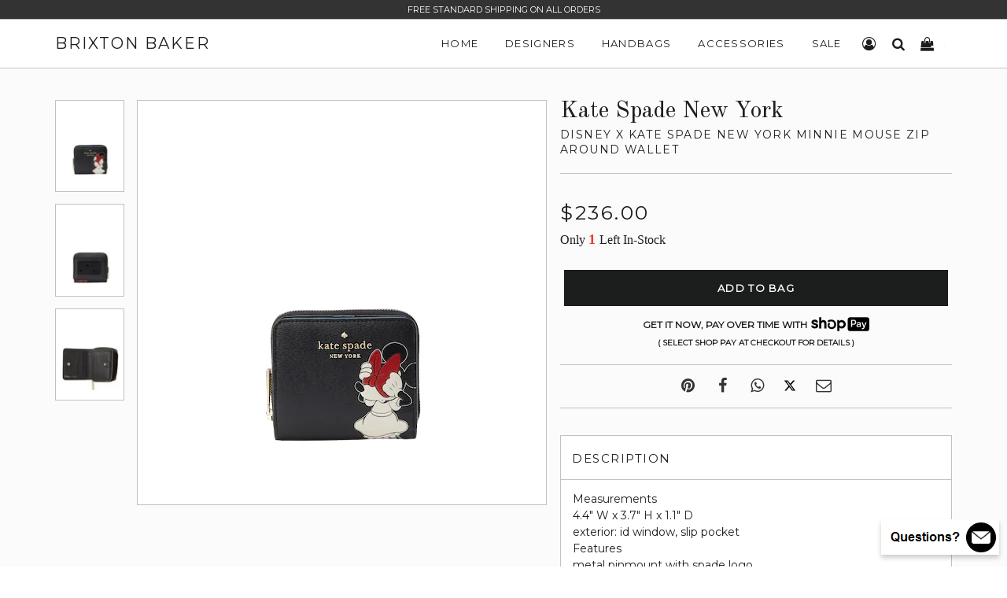

--- FILE ---
content_type: text/html; charset=utf-8
request_url: https://www.brixtonbaker.com/products/kate-spade-new-york-disney-x-kate-spade-new-york-minnie-mouse-zip-around-wallet
body_size: 26625
content:
<!doctype html>
<html lang="en" class="no-js">

<head>
  <!-- Basic Meta -->
  <meta charset="utf-8">
  <meta http-equiv="X-UA-Compatible" content="IE=edge,chrome=1">
  <meta name="viewport" content="width=device-width, initial-scale=1.0, user-scalable=0">
  <meta name="theme-color" content="#000">
  <meta name="msvalidate.01" content="CABAFABC872EFD185153B83FEED0B0EC" />
  <link href="https://cdn.shopify.com/s/files/1/0700/8033/files/brixton-baker-icon.png?v=1682637078" rel="icon" type="image/x-icon" />

  <!-- Title -->
  <title>
    Kate Spade New York Disney X Kate Spade New York Minnie Mouse Zip Around Wallet
    
    
    
      | Brixton Baker
    
  </title>

  
    <meta name="description" content="Measurements4.4&quot; W x 3.7&quot; H x 1.1&quot; Dexterior: id window, slip pocketFeaturesmetal pinmount with spade logoClosure Type: snap closureinterior: 6 credit card slots, bill fold, zip around coin compartment with center dividerMaterialssaffiano pvcLining: Two Way Spade Jacquard LiningStyle NumberK9326Color: Black Multi">
  

  <!-- Social Meta -->
  
  <meta property="og:type" content="product">
  <meta property="og:title" content="Kate Spade New York Disney X Kate Spade New York Minnie Mouse Zip Around Wallet">
  
  <meta property="og:image" content="http://www.brixtonbaker.com/cdn/shop/files/Disney-X-Kate-Spade-New-York-Minnie-Mouse-Zip-Around-Wallet-3-01_grande.png?v=1695384665">
  <meta property="og:image:secure_url" content="https://www.brixtonbaker.com/cdn/shop/files/Disney-X-Kate-Spade-New-York-Minnie-Mouse-Zip-Around-Wallet-3-01_grande.png?v=1695384665">
  
  <meta property="og:image" content="http://www.brixtonbaker.com/cdn/shop/files/Disney-X-Kate-Spade-New-York-Minnie-Mouse-Zip-Around-Wallet-3-02_grande.png?v=1695384664">
  <meta property="og:image:secure_url" content="https://www.brixtonbaker.com/cdn/shop/files/Disney-X-Kate-Spade-New-York-Minnie-Mouse-Zip-Around-Wallet-3-02_grande.png?v=1695384664">
  
  <meta property="og:image" content="http://www.brixtonbaker.com/cdn/shop/files/Disney-X-Kate-Spade-New-York-Minnie-Mouse-Zip-Around-Wallet-3-03_grande.png?v=1695384664">
  <meta property="og:image:secure_url" content="https://www.brixtonbaker.com/cdn/shop/files/Disney-X-Kate-Spade-New-York-Minnie-Mouse-Zip-Around-Wallet-3-03_grande.png?v=1695384664">
  
  <meta property="og:price:amount" content="236.00">
  <meta property="og:price:currency" content="USD">


  <meta property="og:description" content="Measurements4.4&quot; W x 3.7&quot; H x 1.1&quot; Dexterior: id window, slip pocketFeaturesmetal pinmount with spade logoClosure Type: snap closureinterior: 6 credit card slots, bill fold, zip around coin compartment with center dividerMaterialssaffiano pvcLining: Two Way Spade Jacquard LiningStyle NumberK9326Color: Black Multi">

  <meta property="og:url" content="https://www.brixtonbaker.com/products/kate-spade-new-york-disney-x-kate-spade-new-york-minnie-mouse-zip-around-wallet">
  <meta property="og:site_name" content="Brixton Baker">
  




  <meta name="twitter:site" content="@">
  <meta name="twitter:card" content="summary_large_image">
  <meta name="twitter:title" content="Kate Spade New York Disney X Kate Spade New York Minnie Mouse Zip Around Wallet">
  <meta name="twitter:description" content="Measurements4.4&quot; W x 3.7&quot; H x 1.1&quot; Dexterior: id window, slip pocketFeaturesmetal pinmount with spade logoClosure Type: snap closureinterior: 6 credit card slots, bill fold, zip around coin compartment with center dividerMaterialssaffiano pvcLining: Two Way Spade Jacquard LiningStyle NumberK9326Color: Black Multi">
  <meta name="twitter:image:alt" content="Kate Spade New York Disney X Kate Spade New York Minnie Mouse Zip Around Wallet">
	<meta name="twitter:image" content="http://www.brixtonbaker.com/cdn/shop/files/Disney-X-Kate-Spade-New-York-Minnie-Mouse-Zip-Around-Wallet-3-01_1024x1024.png?v=1695384665">
  <link rel="canonical" href="https://www.brixtonbaker.com/products/kate-spade-new-york-disney-x-kate-spade-new-york-minnie-mouse-zip-around-wallet">

  <!-- Stylesheets -->
  <link href="//www.brixtonbaker.com/cdn/shop/t/57/assets/brixton-baker-main.css?v=106811103589342084791733918511" rel="stylesheet" type="text/css" media="all" />
  <link href="//www.brixtonbaker.com/cdn/shop/t/57/assets/brixton-baker-style.css?v=78851620299766318391766765585" rel="stylesheet" type="text/css" media="all" />
  <link href="//www.brixtonbaker.com/cdn/shop/t/57/assets/brixton-baker-font.min.css?v=100022023035436823251696173778" rel="stylesheet" type="text/css" media="all" />
  <link href="//fonts.googleapis.com/css?family=Arapey:400|Old+Standard+TT:400|Montserrat:400" rel="stylesheet" type="text/css" media="all" />

  <!-- Scripts -->
  <script src="//www.brixtonbaker.com/cdn/shop/t/57/assets/theme.js?v=94128681887713694141651449344" defer></script>
  <script>
    window.theme = window.theme || {};
    theme.strings = {
      zoomClose: "Close (Esc)",
      zoomPrev: "Previous (Left arrow key)",
      zoomNext: "Next (Right arrow key)",
      moneyFormat: "\u003cspan class='money'\u003e${{amount}}\u003c\/span\u003e"
    };
    theme.settings = {
      cartType: "drawer",
      gridType: null
    };
  </script>

  <script>window.performance && window.performance.mark && window.performance.mark('shopify.content_for_header.start');</script><meta name="google-site-verification" content="v7EI3_iyfYz5LpDpcFfZ1CiM0J2vnHPL5Ly7cniVq4I">
<meta name="google-site-verification" content="lLsdp13OzuCgIyPB10L_SBzMdPFmoT3-p7hHBVIO7Co">
<meta name="facebook-domain-verification" content="je089bt3jngg9fhssr5nzujej6n422">
<meta id="shopify-digital-wallet" name="shopify-digital-wallet" content="/7008033/digital_wallets/dialog">
<meta name="shopify-checkout-api-token" content="d1d1e77af6fb96a1cd1a03bfdee7a714">
<link rel="alternate" type="application/json+oembed" href="https://www.brixtonbaker.com/products/kate-spade-new-york-disney-x-kate-spade-new-york-minnie-mouse-zip-around-wallet.oembed">
<script async="async" src="/checkouts/internal/preloads.js?locale=en-US"></script>
<link rel="preconnect" href="https://shop.app" crossorigin="anonymous">
<script async="async" src="https://shop.app/checkouts/internal/preloads.js?locale=en-US&shop_id=7008033" crossorigin="anonymous"></script>
<script id="apple-pay-shop-capabilities" type="application/json">{"shopId":7008033,"countryCode":"US","currencyCode":"USD","merchantCapabilities":["supports3DS"],"merchantId":"gid:\/\/shopify\/Shop\/7008033","merchantName":"Brixton Baker","requiredBillingContactFields":["postalAddress","email","phone"],"requiredShippingContactFields":["postalAddress","email","phone"],"shippingType":"shipping","supportedNetworks":["visa","masterCard","amex","discover","elo","jcb"],"total":{"type":"pending","label":"Brixton Baker","amount":"1.00"},"shopifyPaymentsEnabled":true,"supportsSubscriptions":true}</script>
<script id="shopify-features" type="application/json">{"accessToken":"d1d1e77af6fb96a1cd1a03bfdee7a714","betas":["rich-media-storefront-analytics"],"domain":"www.brixtonbaker.com","predictiveSearch":true,"shopId":7008033,"locale":"en"}</script>
<script>var Shopify = Shopify || {};
Shopify.shop = "brixton-baker.myshopify.com";
Shopify.locale = "en";
Shopify.currency = {"active":"USD","rate":"1.0"};
Shopify.country = "US";
Shopify.theme = {"name":"Brixton Baker V4.03","id":132455071990,"schema_name":"Brixton Baker","schema_version":"1.0.1","theme_store_id":null,"role":"main"};
Shopify.theme.handle = "null";
Shopify.theme.style = {"id":null,"handle":null};
Shopify.cdnHost = "www.brixtonbaker.com/cdn";
Shopify.routes = Shopify.routes || {};
Shopify.routes.root = "/";</script>
<script type="module">!function(o){(o.Shopify=o.Shopify||{}).modules=!0}(window);</script>
<script>!function(o){function n(){var o=[];function n(){o.push(Array.prototype.slice.apply(arguments))}return n.q=o,n}var t=o.Shopify=o.Shopify||{};t.loadFeatures=n(),t.autoloadFeatures=n()}(window);</script>
<script>
  window.ShopifyPay = window.ShopifyPay || {};
  window.ShopifyPay.apiHost = "shop.app\/pay";
  window.ShopifyPay.redirectState = null;
</script>
<script id="shop-js-analytics" type="application/json">{"pageType":"product"}</script>
<script defer="defer" async type="module" src="//www.brixtonbaker.com/cdn/shopifycloud/shop-js/modules/v2/client.init-shop-cart-sync_DlSlHazZ.en.esm.js"></script>
<script defer="defer" async type="module" src="//www.brixtonbaker.com/cdn/shopifycloud/shop-js/modules/v2/chunk.common_D16XZWos.esm.js"></script>
<script type="module">
  await import("//www.brixtonbaker.com/cdn/shopifycloud/shop-js/modules/v2/client.init-shop-cart-sync_DlSlHazZ.en.esm.js");
await import("//www.brixtonbaker.com/cdn/shopifycloud/shop-js/modules/v2/chunk.common_D16XZWos.esm.js");

  window.Shopify.SignInWithShop?.initShopCartSync?.({"fedCMEnabled":true,"windoidEnabled":true});

</script>
<script>
  window.Shopify = window.Shopify || {};
  if (!window.Shopify.featureAssets) window.Shopify.featureAssets = {};
  window.Shopify.featureAssets['shop-js'] = {"shop-cart-sync":["modules/v2/client.shop-cart-sync_DKWYiEUO.en.esm.js","modules/v2/chunk.common_D16XZWos.esm.js"],"init-fed-cm":["modules/v2/client.init-fed-cm_vfPMjZAC.en.esm.js","modules/v2/chunk.common_D16XZWos.esm.js"],"init-shop-email-lookup-coordinator":["modules/v2/client.init-shop-email-lookup-coordinator_CR38P6MB.en.esm.js","modules/v2/chunk.common_D16XZWos.esm.js"],"init-shop-cart-sync":["modules/v2/client.init-shop-cart-sync_DlSlHazZ.en.esm.js","modules/v2/chunk.common_D16XZWos.esm.js"],"shop-cash-offers":["modules/v2/client.shop-cash-offers_CJw4IQ6B.en.esm.js","modules/v2/chunk.common_D16XZWos.esm.js","modules/v2/chunk.modal_UwFWkumu.esm.js"],"shop-toast-manager":["modules/v2/client.shop-toast-manager_BY778Uv6.en.esm.js","modules/v2/chunk.common_D16XZWos.esm.js"],"init-windoid":["modules/v2/client.init-windoid_DVhZdEm3.en.esm.js","modules/v2/chunk.common_D16XZWos.esm.js"],"shop-button":["modules/v2/client.shop-button_D2ZzKUPa.en.esm.js","modules/v2/chunk.common_D16XZWos.esm.js"],"avatar":["modules/v2/client.avatar_BTnouDA3.en.esm.js"],"init-customer-accounts-sign-up":["modules/v2/client.init-customer-accounts-sign-up_CQZUmjGN.en.esm.js","modules/v2/client.shop-login-button_Cu5K-F7X.en.esm.js","modules/v2/chunk.common_D16XZWos.esm.js","modules/v2/chunk.modal_UwFWkumu.esm.js"],"pay-button":["modules/v2/client.pay-button_CcBqbGU7.en.esm.js","modules/v2/chunk.common_D16XZWos.esm.js"],"init-shop-for-new-customer-accounts":["modules/v2/client.init-shop-for-new-customer-accounts_B5DR5JTE.en.esm.js","modules/v2/client.shop-login-button_Cu5K-F7X.en.esm.js","modules/v2/chunk.common_D16XZWos.esm.js","modules/v2/chunk.modal_UwFWkumu.esm.js"],"shop-login-button":["modules/v2/client.shop-login-button_Cu5K-F7X.en.esm.js","modules/v2/chunk.common_D16XZWos.esm.js","modules/v2/chunk.modal_UwFWkumu.esm.js"],"shop-follow-button":["modules/v2/client.shop-follow-button_BX8Slf17.en.esm.js","modules/v2/chunk.common_D16XZWos.esm.js","modules/v2/chunk.modal_UwFWkumu.esm.js"],"init-customer-accounts":["modules/v2/client.init-customer-accounts_DjKkmQ2w.en.esm.js","modules/v2/client.shop-login-button_Cu5K-F7X.en.esm.js","modules/v2/chunk.common_D16XZWos.esm.js","modules/v2/chunk.modal_UwFWkumu.esm.js"],"lead-capture":["modules/v2/client.lead-capture_ChWCg7nV.en.esm.js","modules/v2/chunk.common_D16XZWos.esm.js","modules/v2/chunk.modal_UwFWkumu.esm.js"],"checkout-modal":["modules/v2/client.checkout-modal_DPnpVyv-.en.esm.js","modules/v2/chunk.common_D16XZWos.esm.js","modules/v2/chunk.modal_UwFWkumu.esm.js"],"shop-login":["modules/v2/client.shop-login_leRXJtcZ.en.esm.js","modules/v2/chunk.common_D16XZWos.esm.js","modules/v2/chunk.modal_UwFWkumu.esm.js"],"payment-terms":["modules/v2/client.payment-terms_Bp9K0NXD.en.esm.js","modules/v2/chunk.common_D16XZWos.esm.js","modules/v2/chunk.modal_UwFWkumu.esm.js"]};
</script>
<script>(function() {
  var isLoaded = false;
  function asyncLoad() {
    if (isLoaded) return;
    isLoaded = true;
    var urls = ["https:\/\/services.nofraud.com\/js\/device.js?shop=brixton-baker.myshopify.com"];
    for (var i = 0; i < urls.length; i++) {
      var s = document.createElement('script');
      s.type = 'text/javascript';
      s.async = true;
      s.src = urls[i];
      var x = document.getElementsByTagName('script')[0];
      x.parentNode.insertBefore(s, x);
    }
  };
  if(window.attachEvent) {
    window.attachEvent('onload', asyncLoad);
  } else {
    window.addEventListener('load', asyncLoad, false);
  }
})();</script>
<script id="__st">var __st={"a":7008033,"offset":-28800,"reqid":"28290e31-5385-41c4-858b-99a28520195c-1768575901","pageurl":"www.brixtonbaker.com\/products\/kate-spade-new-york-disney-x-kate-spade-new-york-minnie-mouse-zip-around-wallet","u":"6fe7c1dd6095","p":"product","rtyp":"product","rid":8175940206838};</script>
<script>window.ShopifyPaypalV4VisibilityTracking = true;</script>
<script id="captcha-bootstrap">!function(){'use strict';const t='contact',e='account',n='new_comment',o=[[t,t],['blogs',n],['comments',n],[t,'customer']],c=[[e,'customer_login'],[e,'guest_login'],[e,'recover_customer_password'],[e,'create_customer']],r=t=>t.map((([t,e])=>`form[action*='/${t}']:not([data-nocaptcha='true']) input[name='form_type'][value='${e}']`)).join(','),a=t=>()=>t?[...document.querySelectorAll(t)].map((t=>t.form)):[];function s(){const t=[...o],e=r(t);return a(e)}const i='password',u='form_key',d=['recaptcha-v3-token','g-recaptcha-response','h-captcha-response',i],f=()=>{try{return window.sessionStorage}catch{return}},m='__shopify_v',_=t=>t.elements[u];function p(t,e,n=!1){try{const o=window.sessionStorage,c=JSON.parse(o.getItem(e)),{data:r}=function(t){const{data:e,action:n}=t;return t[m]||n?{data:e,action:n}:{data:t,action:n}}(c);for(const[e,n]of Object.entries(r))t.elements[e]&&(t.elements[e].value=n);n&&o.removeItem(e)}catch(o){console.error('form repopulation failed',{error:o})}}const l='form_type',E='cptcha';function T(t){t.dataset[E]=!0}const w=window,h=w.document,L='Shopify',v='ce_forms',y='captcha';let A=!1;((t,e)=>{const n=(g='f06e6c50-85a8-45c8-87d0-21a2b65856fe',I='https://cdn.shopify.com/shopifycloud/storefront-forms-hcaptcha/ce_storefront_forms_captcha_hcaptcha.v1.5.2.iife.js',D={infoText:'Protected by hCaptcha',privacyText:'Privacy',termsText:'Terms'},(t,e,n)=>{const o=w[L][v],c=o.bindForm;if(c)return c(t,g,e,D).then(n);var r;o.q.push([[t,g,e,D],n]),r=I,A||(h.body.append(Object.assign(h.createElement('script'),{id:'captcha-provider',async:!0,src:r})),A=!0)});var g,I,D;w[L]=w[L]||{},w[L][v]=w[L][v]||{},w[L][v].q=[],w[L][y]=w[L][y]||{},w[L][y].protect=function(t,e){n(t,void 0,e),T(t)},Object.freeze(w[L][y]),function(t,e,n,w,h,L){const[v,y,A,g]=function(t,e,n){const i=e?o:[],u=t?c:[],d=[...i,...u],f=r(d),m=r(i),_=r(d.filter((([t,e])=>n.includes(e))));return[a(f),a(m),a(_),s()]}(w,h,L),I=t=>{const e=t.target;return e instanceof HTMLFormElement?e:e&&e.form},D=t=>v().includes(t);t.addEventListener('submit',(t=>{const e=I(t);if(!e)return;const n=D(e)&&!e.dataset.hcaptchaBound&&!e.dataset.recaptchaBound,o=_(e),c=g().includes(e)&&(!o||!o.value);(n||c)&&t.preventDefault(),c&&!n&&(function(t){try{if(!f())return;!function(t){const e=f();if(!e)return;const n=_(t);if(!n)return;const o=n.value;o&&e.removeItem(o)}(t);const e=Array.from(Array(32),(()=>Math.random().toString(36)[2])).join('');!function(t,e){_(t)||t.append(Object.assign(document.createElement('input'),{type:'hidden',name:u})),t.elements[u].value=e}(t,e),function(t,e){const n=f();if(!n)return;const o=[...t.querySelectorAll(`input[type='${i}']`)].map((({name:t})=>t)),c=[...d,...o],r={};for(const[a,s]of new FormData(t).entries())c.includes(a)||(r[a]=s);n.setItem(e,JSON.stringify({[m]:1,action:t.action,data:r}))}(t,e)}catch(e){console.error('failed to persist form',e)}}(e),e.submit())}));const S=(t,e)=>{t&&!t.dataset[E]&&(n(t,e.some((e=>e===t))),T(t))};for(const o of['focusin','change'])t.addEventListener(o,(t=>{const e=I(t);D(e)&&S(e,y())}));const B=e.get('form_key'),M=e.get(l),P=B&&M;t.addEventListener('DOMContentLoaded',(()=>{const t=y();if(P)for(const e of t)e.elements[l].value===M&&p(e,B);[...new Set([...A(),...v().filter((t=>'true'===t.dataset.shopifyCaptcha))])].forEach((e=>S(e,t)))}))}(h,new URLSearchParams(w.location.search),n,t,e,['guest_login'])})(!0,!1)}();</script>
<script integrity="sha256-4kQ18oKyAcykRKYeNunJcIwy7WH5gtpwJnB7kiuLZ1E=" data-source-attribution="shopify.loadfeatures" defer="defer" src="//www.brixtonbaker.com/cdn/shopifycloud/storefront/assets/storefront/load_feature-a0a9edcb.js" crossorigin="anonymous"></script>
<script crossorigin="anonymous" defer="defer" src="//www.brixtonbaker.com/cdn/shopifycloud/storefront/assets/shopify_pay/storefront-65b4c6d7.js?v=20250812"></script>
<script data-source-attribution="shopify.dynamic_checkout.dynamic.init">var Shopify=Shopify||{};Shopify.PaymentButton=Shopify.PaymentButton||{isStorefrontPortableWallets:!0,init:function(){window.Shopify.PaymentButton.init=function(){};var t=document.createElement("script");t.src="https://www.brixtonbaker.com/cdn/shopifycloud/portable-wallets/latest/portable-wallets.en.js",t.type="module",document.head.appendChild(t)}};
</script>
<script data-source-attribution="shopify.dynamic_checkout.buyer_consent">
  function portableWalletsHideBuyerConsent(e){var t=document.getElementById("shopify-buyer-consent"),n=document.getElementById("shopify-subscription-policy-button");t&&n&&(t.classList.add("hidden"),t.setAttribute("aria-hidden","true"),n.removeEventListener("click",e))}function portableWalletsShowBuyerConsent(e){var t=document.getElementById("shopify-buyer-consent"),n=document.getElementById("shopify-subscription-policy-button");t&&n&&(t.classList.remove("hidden"),t.removeAttribute("aria-hidden"),n.addEventListener("click",e))}window.Shopify?.PaymentButton&&(window.Shopify.PaymentButton.hideBuyerConsent=portableWalletsHideBuyerConsent,window.Shopify.PaymentButton.showBuyerConsent=portableWalletsShowBuyerConsent);
</script>
<script data-source-attribution="shopify.dynamic_checkout.cart.bootstrap">document.addEventListener("DOMContentLoaded",(function(){function t(){return document.querySelector("shopify-accelerated-checkout-cart, shopify-accelerated-checkout")}if(t())Shopify.PaymentButton.init();else{new MutationObserver((function(e,n){t()&&(Shopify.PaymentButton.init(),n.disconnect())})).observe(document.body,{childList:!0,subtree:!0})}}));
</script>
<link id="shopify-accelerated-checkout-styles" rel="stylesheet" media="screen" href="https://www.brixtonbaker.com/cdn/shopifycloud/portable-wallets/latest/accelerated-checkout-backwards-compat.css" crossorigin="anonymous">
<style id="shopify-accelerated-checkout-cart">
        #shopify-buyer-consent {
  margin-top: 1em;
  display: inline-block;
  width: 100%;
}

#shopify-buyer-consent.hidden {
  display: none;
}

#shopify-subscription-policy-button {
  background: none;
  border: none;
  padding: 0;
  text-decoration: underline;
  font-size: inherit;
  cursor: pointer;
}

#shopify-subscription-policy-button::before {
  box-shadow: none;
}

      </style>

<script>window.performance && window.performance.mark && window.performance.mark('shopify.content_for_header.end');</script>
  <!-- /snippets/oldIE-js.liquid -->


<!--[if lt IE 9]>
<script src="//cdnjs.cloudflare.com/ajax/libs/html5shiv/3.7.2/html5shiv.min.js" type="text/javascript"></script>
<script src="//www.brixtonbaker.com/cdn/shop/t/57/assets/respond.min.js?v=52248677837542619231651449327" type="text/javascript"></script>
<link href="//www.brixtonbaker.com/cdn/shop/t/57/assets/respond-proxy.html" id="respond-proxy" rel="respond-proxy" />
<link href="//www.brixtonbaker.com/search?q=0bd007791ff5cd76d3bb4208dd8c00c9" id="respond-redirect" rel="respond-redirect" />
<script src="//www.brixtonbaker.com/search?q=0bd007791ff5cd76d3bb4208dd8c00c9" type="text/javascript"></script>
<![endif]-->


<!--[if (lte IE 9) ]><script src="//www.brixtonbaker.com/cdn/shop/t/57/assets/match-media.min.js?v=159635276924582161481651449323" type="text/javascript"></script><![endif]-->

  <script src="//ajax.googleapis.com/ajax/libs/jquery/2.2.3/jquery.min.js" type="text/javascript"></script>
  <script src="//www.brixtonbaker.com/cdn/shop/t/57/assets/modernizr.min.js?v=21391054748206432451651449324" type="text/javascript"></script>
  <script src="//www.brixtonbaker.com/cdn/shop/t/57/assets/lazysizes.js?v=74688023037297842991651449343" type="text/javascript"></script>
  <script src="//www.brixtonbaker.com/cdn/shop/t/57/assets/run.js?v=163037788168254688871668185780" type="text/javascript"></script>

 

  

  <script src="https://polyfill-fastly.net/v2/polyfill.min.js"></script>
  <script async src="https://www.googletagmanager.com/gtag/js?id=G-1SZ12HYQG4"></script>
  <script>
    window.dataLayer = window.dataLayer || [];
    function gtag(){dataLayer.push(arguments);}
    gtag('js', new Date());
    gtag('config', 'G-1SZ12HYQG4', { 'debug_mode': true });
  </script>
<link href="https://monorail-edge.shopifysvc.com" rel="dns-prefetch">
<script>(function(){if ("sendBeacon" in navigator && "performance" in window) {try {var session_token_from_headers = performance.getEntriesByType('navigation')[0].serverTiming.find(x => x.name == '_s').description;} catch {var session_token_from_headers = undefined;}var session_cookie_matches = document.cookie.match(/_shopify_s=([^;]*)/);var session_token_from_cookie = session_cookie_matches && session_cookie_matches.length === 2 ? session_cookie_matches[1] : "";var session_token = session_token_from_headers || session_token_from_cookie || "";function handle_abandonment_event(e) {var entries = performance.getEntries().filter(function(entry) {return /monorail-edge.shopifysvc.com/.test(entry.name);});if (!window.abandonment_tracked && entries.length === 0) {window.abandonment_tracked = true;var currentMs = Date.now();var navigation_start = performance.timing.navigationStart;var payload = {shop_id: 7008033,url: window.location.href,navigation_start,duration: currentMs - navigation_start,session_token,page_type: "product"};window.navigator.sendBeacon("https://monorail-edge.shopifysvc.com/v1/produce", JSON.stringify({schema_id: "online_store_buyer_site_abandonment/1.1",payload: payload,metadata: {event_created_at_ms: currentMs,event_sent_at_ms: currentMs}}));}}window.addEventListener('pagehide', handle_abandonment_event);}}());</script>
<script id="web-pixels-manager-setup">(function e(e,d,r,n,o){if(void 0===o&&(o={}),!Boolean(null===(a=null===(i=window.Shopify)||void 0===i?void 0:i.analytics)||void 0===a?void 0:a.replayQueue)){var i,a;window.Shopify=window.Shopify||{};var t=window.Shopify;t.analytics=t.analytics||{};var s=t.analytics;s.replayQueue=[],s.publish=function(e,d,r){return s.replayQueue.push([e,d,r]),!0};try{self.performance.mark("wpm:start")}catch(e){}var l=function(){var e={modern:/Edge?\/(1{2}[4-9]|1[2-9]\d|[2-9]\d{2}|\d{4,})\.\d+(\.\d+|)|Firefox\/(1{2}[4-9]|1[2-9]\d|[2-9]\d{2}|\d{4,})\.\d+(\.\d+|)|Chrom(ium|e)\/(9{2}|\d{3,})\.\d+(\.\d+|)|(Maci|X1{2}).+ Version\/(15\.\d+|(1[6-9]|[2-9]\d|\d{3,})\.\d+)([,.]\d+|)( \(\w+\)|)( Mobile\/\w+|) Safari\/|Chrome.+OPR\/(9{2}|\d{3,})\.\d+\.\d+|(CPU[ +]OS|iPhone[ +]OS|CPU[ +]iPhone|CPU IPhone OS|CPU iPad OS)[ +]+(15[._]\d+|(1[6-9]|[2-9]\d|\d{3,})[._]\d+)([._]\d+|)|Android:?[ /-](13[3-9]|1[4-9]\d|[2-9]\d{2}|\d{4,})(\.\d+|)(\.\d+|)|Android.+Firefox\/(13[5-9]|1[4-9]\d|[2-9]\d{2}|\d{4,})\.\d+(\.\d+|)|Android.+Chrom(ium|e)\/(13[3-9]|1[4-9]\d|[2-9]\d{2}|\d{4,})\.\d+(\.\d+|)|SamsungBrowser\/([2-9]\d|\d{3,})\.\d+/,legacy:/Edge?\/(1[6-9]|[2-9]\d|\d{3,})\.\d+(\.\d+|)|Firefox\/(5[4-9]|[6-9]\d|\d{3,})\.\d+(\.\d+|)|Chrom(ium|e)\/(5[1-9]|[6-9]\d|\d{3,})\.\d+(\.\d+|)([\d.]+$|.*Safari\/(?![\d.]+ Edge\/[\d.]+$))|(Maci|X1{2}).+ Version\/(10\.\d+|(1[1-9]|[2-9]\d|\d{3,})\.\d+)([,.]\d+|)( \(\w+\)|)( Mobile\/\w+|) Safari\/|Chrome.+OPR\/(3[89]|[4-9]\d|\d{3,})\.\d+\.\d+|(CPU[ +]OS|iPhone[ +]OS|CPU[ +]iPhone|CPU IPhone OS|CPU iPad OS)[ +]+(10[._]\d+|(1[1-9]|[2-9]\d|\d{3,})[._]\d+)([._]\d+|)|Android:?[ /-](13[3-9]|1[4-9]\d|[2-9]\d{2}|\d{4,})(\.\d+|)(\.\d+|)|Mobile Safari.+OPR\/([89]\d|\d{3,})\.\d+\.\d+|Android.+Firefox\/(13[5-9]|1[4-9]\d|[2-9]\d{2}|\d{4,})\.\d+(\.\d+|)|Android.+Chrom(ium|e)\/(13[3-9]|1[4-9]\d|[2-9]\d{2}|\d{4,})\.\d+(\.\d+|)|Android.+(UC? ?Browser|UCWEB|U3)[ /]?(15\.([5-9]|\d{2,})|(1[6-9]|[2-9]\d|\d{3,})\.\d+)\.\d+|SamsungBrowser\/(5\.\d+|([6-9]|\d{2,})\.\d+)|Android.+MQ{2}Browser\/(14(\.(9|\d{2,})|)|(1[5-9]|[2-9]\d|\d{3,})(\.\d+|))(\.\d+|)|K[Aa][Ii]OS\/(3\.\d+|([4-9]|\d{2,})\.\d+)(\.\d+|)/},d=e.modern,r=e.legacy,n=navigator.userAgent;return n.match(d)?"modern":n.match(r)?"legacy":"unknown"}(),u="modern"===l?"modern":"legacy",c=(null!=n?n:{modern:"",legacy:""})[u],f=function(e){return[e.baseUrl,"/wpm","/b",e.hashVersion,"modern"===e.buildTarget?"m":"l",".js"].join("")}({baseUrl:d,hashVersion:r,buildTarget:u}),m=function(e){var d=e.version,r=e.bundleTarget,n=e.surface,o=e.pageUrl,i=e.monorailEndpoint;return{emit:function(e){var a=e.status,t=e.errorMsg,s=(new Date).getTime(),l=JSON.stringify({metadata:{event_sent_at_ms:s},events:[{schema_id:"web_pixels_manager_load/3.1",payload:{version:d,bundle_target:r,page_url:o,status:a,surface:n,error_msg:t},metadata:{event_created_at_ms:s}}]});if(!i)return console&&console.warn&&console.warn("[Web Pixels Manager] No Monorail endpoint provided, skipping logging."),!1;try{return self.navigator.sendBeacon.bind(self.navigator)(i,l)}catch(e){}var u=new XMLHttpRequest;try{return u.open("POST",i,!0),u.setRequestHeader("Content-Type","text/plain"),u.send(l),!0}catch(e){return console&&console.warn&&console.warn("[Web Pixels Manager] Got an unhandled error while logging to Monorail."),!1}}}}({version:r,bundleTarget:l,surface:e.surface,pageUrl:self.location.href,monorailEndpoint:e.monorailEndpoint});try{o.browserTarget=l,function(e){var d=e.src,r=e.async,n=void 0===r||r,o=e.onload,i=e.onerror,a=e.sri,t=e.scriptDataAttributes,s=void 0===t?{}:t,l=document.createElement("script"),u=document.querySelector("head"),c=document.querySelector("body");if(l.async=n,l.src=d,a&&(l.integrity=a,l.crossOrigin="anonymous"),s)for(var f in s)if(Object.prototype.hasOwnProperty.call(s,f))try{l.dataset[f]=s[f]}catch(e){}if(o&&l.addEventListener("load",o),i&&l.addEventListener("error",i),u)u.appendChild(l);else{if(!c)throw new Error("Did not find a head or body element to append the script");c.appendChild(l)}}({src:f,async:!0,onload:function(){if(!function(){var e,d;return Boolean(null===(d=null===(e=window.Shopify)||void 0===e?void 0:e.analytics)||void 0===d?void 0:d.initialized)}()){var d=window.webPixelsManager.init(e)||void 0;if(d){var r=window.Shopify.analytics;r.replayQueue.forEach((function(e){var r=e[0],n=e[1],o=e[2];d.publishCustomEvent(r,n,o)})),r.replayQueue=[],r.publish=d.publishCustomEvent,r.visitor=d.visitor,r.initialized=!0}}},onerror:function(){return m.emit({status:"failed",errorMsg:"".concat(f," has failed to load")})},sri:function(e){var d=/^sha384-[A-Za-z0-9+/=]+$/;return"string"==typeof e&&d.test(e)}(c)?c:"",scriptDataAttributes:o}),m.emit({status:"loading"})}catch(e){m.emit({status:"failed",errorMsg:(null==e?void 0:e.message)||"Unknown error"})}}})({shopId: 7008033,storefrontBaseUrl: "https://www.brixtonbaker.com",extensionsBaseUrl: "https://extensions.shopifycdn.com/cdn/shopifycloud/web-pixels-manager",monorailEndpoint: "https://monorail-edge.shopifysvc.com/unstable/produce_batch",surface: "storefront-renderer",enabledBetaFlags: ["2dca8a86"],webPixelsConfigList: [{"id":"1328382198","configuration":"{\"shopUrl\":\"brixton-baker.myshopify.com\",\"apiUrl\":\"https:\\\/\\\/services.nofraud.com\"}","eventPayloadVersion":"v1","runtimeContext":"STRICT","scriptVersion":"827d32b2aa36240efdd25ff13c076852","type":"APP","apiClientId":1380557,"privacyPurposes":[],"dataSharingAdjustments":{"protectedCustomerApprovalScopes":["read_customer_address","read_customer_email","read_customer_name","read_customer_personal_data","read_customer_phone"]}},{"id":"559415542","configuration":"{\"config\":\"{\\\"pixel_id\\\":\\\"GT-P8ZB3FJ\\\",\\\"target_country\\\":\\\"US\\\",\\\"gtag_events\\\":[{\\\"type\\\":\\\"purchase\\\",\\\"action_label\\\":\\\"MC-TPFHGV7XMN\\\"},{\\\"type\\\":\\\"page_view\\\",\\\"action_label\\\":\\\"MC-TPFHGV7XMN\\\"},{\\\"type\\\":\\\"view_item\\\",\\\"action_label\\\":\\\"MC-TPFHGV7XMN\\\"}],\\\"enable_monitoring_mode\\\":false}\"}","eventPayloadVersion":"v1","runtimeContext":"OPEN","scriptVersion":"b2a88bafab3e21179ed38636efcd8a93","type":"APP","apiClientId":1780363,"privacyPurposes":[],"dataSharingAdjustments":{"protectedCustomerApprovalScopes":["read_customer_address","read_customer_email","read_customer_name","read_customer_personal_data","read_customer_phone"]}},{"id":"250872054","configuration":"{\"pixel_id\":\"814953919638362\",\"pixel_type\":\"facebook_pixel\",\"metaapp_system_user_token\":\"-\"}","eventPayloadVersion":"v1","runtimeContext":"OPEN","scriptVersion":"ca16bc87fe92b6042fbaa3acc2fbdaa6","type":"APP","apiClientId":2329312,"privacyPurposes":["ANALYTICS","MARKETING","SALE_OF_DATA"],"dataSharingAdjustments":{"protectedCustomerApprovalScopes":["read_customer_address","read_customer_email","read_customer_name","read_customer_personal_data","read_customer_phone"]}},{"id":"126255350","configuration":"{\"tagID\":\"2614176291655\"}","eventPayloadVersion":"v1","runtimeContext":"STRICT","scriptVersion":"18031546ee651571ed29edbe71a3550b","type":"APP","apiClientId":3009811,"privacyPurposes":["ANALYTICS","MARKETING","SALE_OF_DATA"],"dataSharingAdjustments":{"protectedCustomerApprovalScopes":["read_customer_address","read_customer_email","read_customer_name","read_customer_personal_data","read_customer_phone"]}},{"id":"shopify-app-pixel","configuration":"{}","eventPayloadVersion":"v1","runtimeContext":"STRICT","scriptVersion":"0450","apiClientId":"shopify-pixel","type":"APP","privacyPurposes":["ANALYTICS","MARKETING"]},{"id":"shopify-custom-pixel","eventPayloadVersion":"v1","runtimeContext":"LAX","scriptVersion":"0450","apiClientId":"shopify-pixel","type":"CUSTOM","privacyPurposes":["ANALYTICS","MARKETING"]}],isMerchantRequest: false,initData: {"shop":{"name":"Brixton Baker","paymentSettings":{"currencyCode":"USD"},"myshopifyDomain":"brixton-baker.myshopify.com","countryCode":"US","storefrontUrl":"https:\/\/www.brixtonbaker.com"},"customer":null,"cart":null,"checkout":null,"productVariants":[{"price":{"amount":236.0,"currencyCode":"USD"},"product":{"title":"Kate Spade New York Disney X Kate Spade New York Minnie Mouse Zip Around Wallet","vendor":"Kate Spade New York","id":"8175940206838","untranslatedTitle":"Kate Spade New York Disney X Kate Spade New York Minnie Mouse Zip Around Wallet","url":"\/products\/kate-spade-new-york-disney-x-kate-spade-new-york-minnie-mouse-zip-around-wallet","type":"Wallet"},"id":"45422576304374","image":{"src":"\/\/www.brixtonbaker.com\/cdn\/shop\/files\/Disney-X-Kate-Spade-New-York-Minnie-Mouse-Zip-Around-Wallet-3-01.png?v=1695384665"},"sku":"","title":"Black Multi","untranslatedTitle":"Black Multi"}],"purchasingCompany":null},},"https://www.brixtonbaker.com/cdn","fcfee988w5aeb613cpc8e4bc33m6693e112",{"modern":"","legacy":""},{"shopId":"7008033","storefrontBaseUrl":"https:\/\/www.brixtonbaker.com","extensionBaseUrl":"https:\/\/extensions.shopifycdn.com\/cdn\/shopifycloud\/web-pixels-manager","surface":"storefront-renderer","enabledBetaFlags":"[\"2dca8a86\"]","isMerchantRequest":"false","hashVersion":"fcfee988w5aeb613cpc8e4bc33m6693e112","publish":"custom","events":"[[\"page_viewed\",{}],[\"product_viewed\",{\"productVariant\":{\"price\":{\"amount\":236.0,\"currencyCode\":\"USD\"},\"product\":{\"title\":\"Kate Spade New York Disney X Kate Spade New York Minnie Mouse Zip Around Wallet\",\"vendor\":\"Kate Spade New York\",\"id\":\"8175940206838\",\"untranslatedTitle\":\"Kate Spade New York Disney X Kate Spade New York Minnie Mouse Zip Around Wallet\",\"url\":\"\/products\/kate-spade-new-york-disney-x-kate-spade-new-york-minnie-mouse-zip-around-wallet\",\"type\":\"Wallet\"},\"id\":\"45422576304374\",\"image\":{\"src\":\"\/\/www.brixtonbaker.com\/cdn\/shop\/files\/Disney-X-Kate-Spade-New-York-Minnie-Mouse-Zip-Around-Wallet-3-01.png?v=1695384665\"},\"sku\":\"\",\"title\":\"Black Multi\",\"untranslatedTitle\":\"Black Multi\"}}]]"});</script><script>
  window.ShopifyAnalytics = window.ShopifyAnalytics || {};
  window.ShopifyAnalytics.meta = window.ShopifyAnalytics.meta || {};
  window.ShopifyAnalytics.meta.currency = 'USD';
  var meta = {"product":{"id":8175940206838,"gid":"gid:\/\/shopify\/Product\/8175940206838","vendor":"Kate Spade New York","type":"Wallet","handle":"kate-spade-new-york-disney-x-kate-spade-new-york-minnie-mouse-zip-around-wallet","variants":[{"id":45422576304374,"price":23600,"name":"Kate Spade New York Disney X Kate Spade New York Minnie Mouse Zip Around Wallet - Black Multi","public_title":"Black Multi","sku":""}],"remote":false},"page":{"pageType":"product","resourceType":"product","resourceId":8175940206838,"requestId":"28290e31-5385-41c4-858b-99a28520195c-1768575901"}};
  for (var attr in meta) {
    window.ShopifyAnalytics.meta[attr] = meta[attr];
  }
</script>
<script class="analytics">
  (function () {
    var customDocumentWrite = function(content) {
      var jquery = null;

      if (window.jQuery) {
        jquery = window.jQuery;
      } else if (window.Checkout && window.Checkout.$) {
        jquery = window.Checkout.$;
      }

      if (jquery) {
        jquery('body').append(content);
      }
    };

    var hasLoggedConversion = function(token) {
      if (token) {
        return document.cookie.indexOf('loggedConversion=' + token) !== -1;
      }
      return false;
    }

    var setCookieIfConversion = function(token) {
      if (token) {
        var twoMonthsFromNow = new Date(Date.now());
        twoMonthsFromNow.setMonth(twoMonthsFromNow.getMonth() + 2);

        document.cookie = 'loggedConversion=' + token + '; expires=' + twoMonthsFromNow;
      }
    }

    var trekkie = window.ShopifyAnalytics.lib = window.trekkie = window.trekkie || [];
    if (trekkie.integrations) {
      return;
    }
    trekkie.methods = [
      'identify',
      'page',
      'ready',
      'track',
      'trackForm',
      'trackLink'
    ];
    trekkie.factory = function(method) {
      return function() {
        var args = Array.prototype.slice.call(arguments);
        args.unshift(method);
        trekkie.push(args);
        return trekkie;
      };
    };
    for (var i = 0; i < trekkie.methods.length; i++) {
      var key = trekkie.methods[i];
      trekkie[key] = trekkie.factory(key);
    }
    trekkie.load = function(config) {
      trekkie.config = config || {};
      trekkie.config.initialDocumentCookie = document.cookie;
      var first = document.getElementsByTagName('script')[0];
      var script = document.createElement('script');
      script.type = 'text/javascript';
      script.onerror = function(e) {
        var scriptFallback = document.createElement('script');
        scriptFallback.type = 'text/javascript';
        scriptFallback.onerror = function(error) {
                var Monorail = {
      produce: function produce(monorailDomain, schemaId, payload) {
        var currentMs = new Date().getTime();
        var event = {
          schema_id: schemaId,
          payload: payload,
          metadata: {
            event_created_at_ms: currentMs,
            event_sent_at_ms: currentMs
          }
        };
        return Monorail.sendRequest("https://" + monorailDomain + "/v1/produce", JSON.stringify(event));
      },
      sendRequest: function sendRequest(endpointUrl, payload) {
        // Try the sendBeacon API
        if (window && window.navigator && typeof window.navigator.sendBeacon === 'function' && typeof window.Blob === 'function' && !Monorail.isIos12()) {
          var blobData = new window.Blob([payload], {
            type: 'text/plain'
          });

          if (window.navigator.sendBeacon(endpointUrl, blobData)) {
            return true;
          } // sendBeacon was not successful

        } // XHR beacon

        var xhr = new XMLHttpRequest();

        try {
          xhr.open('POST', endpointUrl);
          xhr.setRequestHeader('Content-Type', 'text/plain');
          xhr.send(payload);
        } catch (e) {
          console.log(e);
        }

        return false;
      },
      isIos12: function isIos12() {
        return window.navigator.userAgent.lastIndexOf('iPhone; CPU iPhone OS 12_') !== -1 || window.navigator.userAgent.lastIndexOf('iPad; CPU OS 12_') !== -1;
      }
    };
    Monorail.produce('monorail-edge.shopifysvc.com',
      'trekkie_storefront_load_errors/1.1',
      {shop_id: 7008033,
      theme_id: 132455071990,
      app_name: "storefront",
      context_url: window.location.href,
      source_url: "//www.brixtonbaker.com/cdn/s/trekkie.storefront.cd680fe47e6c39ca5d5df5f0a32d569bc48c0f27.min.js"});

        };
        scriptFallback.async = true;
        scriptFallback.src = '//www.brixtonbaker.com/cdn/s/trekkie.storefront.cd680fe47e6c39ca5d5df5f0a32d569bc48c0f27.min.js';
        first.parentNode.insertBefore(scriptFallback, first);
      };
      script.async = true;
      script.src = '//www.brixtonbaker.com/cdn/s/trekkie.storefront.cd680fe47e6c39ca5d5df5f0a32d569bc48c0f27.min.js';
      first.parentNode.insertBefore(script, first);
    };
    trekkie.load(
      {"Trekkie":{"appName":"storefront","development":false,"defaultAttributes":{"shopId":7008033,"isMerchantRequest":null,"themeId":132455071990,"themeCityHash":"794417611008784713","contentLanguage":"en","currency":"USD","eventMetadataId":"71cb0544-bb8e-4cfa-be03-32b59d8675f2"},"isServerSideCookieWritingEnabled":true,"monorailRegion":"shop_domain","enabledBetaFlags":["65f19447"]},"Session Attribution":{},"S2S":{"facebookCapiEnabled":false,"source":"trekkie-storefront-renderer","apiClientId":580111}}
    );

    var loaded = false;
    trekkie.ready(function() {
      if (loaded) return;
      loaded = true;

      window.ShopifyAnalytics.lib = window.trekkie;

      var originalDocumentWrite = document.write;
      document.write = customDocumentWrite;
      try { window.ShopifyAnalytics.merchantGoogleAnalytics.call(this); } catch(error) {};
      document.write = originalDocumentWrite;

      window.ShopifyAnalytics.lib.page(null,{"pageType":"product","resourceType":"product","resourceId":8175940206838,"requestId":"28290e31-5385-41c4-858b-99a28520195c-1768575901","shopifyEmitted":true});

      var match = window.location.pathname.match(/checkouts\/(.+)\/(thank_you|post_purchase)/)
      var token = match? match[1]: undefined;
      if (!hasLoggedConversion(token)) {
        setCookieIfConversion(token);
        window.ShopifyAnalytics.lib.track("Viewed Product",{"currency":"USD","variantId":45422576304374,"productId":8175940206838,"productGid":"gid:\/\/shopify\/Product\/8175940206838","name":"Kate Spade New York Disney X Kate Spade New York Minnie Mouse Zip Around Wallet - Black Multi","price":"236.00","sku":"","brand":"Kate Spade New York","variant":"Black Multi","category":"Wallet","nonInteraction":true,"remote":false},undefined,undefined,{"shopifyEmitted":true});
      window.ShopifyAnalytics.lib.track("monorail:\/\/trekkie_storefront_viewed_product\/1.1",{"currency":"USD","variantId":45422576304374,"productId":8175940206838,"productGid":"gid:\/\/shopify\/Product\/8175940206838","name":"Kate Spade New York Disney X Kate Spade New York Minnie Mouse Zip Around Wallet - Black Multi","price":"236.00","sku":"","brand":"Kate Spade New York","variant":"Black Multi","category":"Wallet","nonInteraction":true,"remote":false,"referer":"https:\/\/www.brixtonbaker.com\/products\/kate-spade-new-york-disney-x-kate-spade-new-york-minnie-mouse-zip-around-wallet"});
      }
    });


        var eventsListenerScript = document.createElement('script');
        eventsListenerScript.async = true;
        eventsListenerScript.src = "//www.brixtonbaker.com/cdn/shopifycloud/storefront/assets/shop_events_listener-3da45d37.js";
        document.getElementsByTagName('head')[0].appendChild(eventsListenerScript);

})();</script>
  <script>
  if (!window.ga || (window.ga && typeof window.ga !== 'function')) {
    window.ga = function ga() {
      (window.ga.q = window.ga.q || []).push(arguments);
      if (window.Shopify && window.Shopify.analytics && typeof window.Shopify.analytics.publish === 'function') {
        window.Shopify.analytics.publish("ga_stub_called", {}, {sendTo: "google_osp_migration"});
      }
      console.error("Shopify's Google Analytics stub called with:", Array.from(arguments), "\nSee https://help.shopify.com/manual/promoting-marketing/pixels/pixel-migration#google for more information.");
    };
    if (window.Shopify && window.Shopify.analytics && typeof window.Shopify.analytics.publish === 'function') {
      window.Shopify.analytics.publish("ga_stub_initialized", {}, {sendTo: "google_osp_migration"});
    }
  }
</script>
<script
  defer
  src="https://www.brixtonbaker.com/cdn/shopifycloud/perf-kit/shopify-perf-kit-3.0.4.min.js"
  data-application="storefront-renderer"
  data-shop-id="7008033"
  data-render-region="gcp-us-central1"
  data-page-type="product"
  data-theme-instance-id="132455071990"
  data-theme-name="Brixton Baker"
  data-theme-version="1.0.1"
  data-monorail-region="shop_domain"
  data-resource-timing-sampling-rate="10"
  data-shs="true"
  data-shs-beacon="true"
  data-shs-export-with-fetch="true"
  data-shs-logs-sample-rate="1"
  data-shs-beacon-endpoint="https://www.brixtonbaker.com/api/collect"
></script>
</head>

<body id="disney-x-kate-spade-new-york-minnie-mouse-zip-around-wallet" class="template-product">

  <!-- Drawers -->
  <div id="NavDrawer" class="drawer drawer--left">
    <div id="shopify-section-drawer-menu" class="shopify-section"><div data-section-id="drawer-menu" data-section-type="drawer-menu-section">
  <div class="drawer__fixed-header">
    <div class="drawer__header">
      <div class="drawer__close drawer__close--left">
        <button type="button" class="icon-fallback-text drawer__close-button js-drawer-close">
          <span class="icon icon-x" aria-hidden="true"></span>
          <span class="fallback-text">Close menu</span>
        </button>
      </div>
    </div>
  </div>
  <div class="drawer__inner">

    

    <!-- begin mobile-nav -->
    <ul class="mobile-nav">
      
        
        
        
          <li class="mobile-nav__item">
            <a href="/index" class="mobile-nav__link">Home</a>
          </li>
        
      
        
        
        
          <li class="mobile-nav__item">
            <div class="mobile-nav__has-sublist">
             
              
              
              <div class="mobile-nav__toggle mobile-nav__toggle-btn" >
              
                
                <button type="button" class="mobile-nav__toggle-btn icon-fallback-text" data-aria-controls="Linklist-designers">
                  <span class="icon-fallback-text mobile-nav__toggle-open">
                    <span class="icon icon-plus" aria-hidden="true"></span>
                    <span class="fallback-text">Expand submenu</span>
                  </span>
                  <span class="icon-fallback-text mobile-nav__toggle-close">
                    <span class="icon icon-minus" aria-hidden="true"></span>
                    <span class="fallback-text">Collapse submenu</span>
                  </span>                
               </button>
               <span class="mobile-update" id="Label-designers">Designers</span>
                
              </div>
            </div>
            <ul class="mobile-nav__sublist" id="Linklist-designers" aria-labelledby="Label-designers" role="navigation">
              
                <li class="mobile-nav__item">
                  <a href="/collections/coach" class="mobile-nav__link">Coach</a>
                </li>
              
                <li class="mobile-nav__item">
                  <a href="/collections/kate-spade-new-york" class="mobile-nav__link">Kate Spade New York</a>
                </li>
              
                <li class="mobile-nav__item">
                  <a href="/collections/michael-kors" class="mobile-nav__link">Michael Kors</a>
                </li>
              
            </ul>
          </li>
        
      
        
        
        
          <li class="mobile-nav__item">
            <div class="mobile-nav__has-sublist">
             
              
              
              <div class="mobile-nav__toggle mobile-nav__toggle-btn" >
              
                
                <button type="button" class="mobile-nav__toggle-btn icon-fallback-text" data-aria-controls="Linklist-handbags">
                  <span class="icon-fallback-text mobile-nav__toggle-open">
                    <span class="icon icon-plus" aria-hidden="true"></span>
                    <span class="fallback-text">Expand submenu</span>
                  </span>
                  <span class="icon-fallback-text mobile-nav__toggle-close">
                    <span class="icon icon-minus" aria-hidden="true"></span>
                    <span class="fallback-text">Collapse submenu</span>
                  </span>                
               </button>
               <span class="mobile-update" id="Label-handbags">Handbags</span>
                
              </div>
            </div>
            <ul class="mobile-nav__sublist" id="Linklist-handbags" aria-labelledby="Label-handbags" role="navigation">
              
                <li class="mobile-nav__item">
                  <a href="/collections/all-handbags" class="mobile-nav__link">All Handbags</a>
                </li>
              
                <li class="mobile-nav__item">
                  <a href="/collections/baby-bags" class="mobile-nav__link">Baby Bags</a>
                </li>
              
                <li class="mobile-nav__item">
                  <a href="/collections/backpacks" class="mobile-nav__link">Backpacks</a>
                </li>
              
                <li class="mobile-nav__item">
                  <a href="/collections/clutch" class="mobile-nav__link">Clutches</a>
                </li>
              
                <li class="mobile-nav__item">
                  <a href="/collections/crossbody-bags" class="mobile-nav__link">Crossbody</a>
                </li>
              
                <li class="mobile-nav__item">
                  <a href="/collections/tote" class="mobile-nav__link">Tote Bags</a>
                </li>
              
                <li class="mobile-nav__item">
                  <a href="/collections/satchels" class="mobile-nav__link">Satchels</a>
                </li>
              
                <li class="mobile-nav__item">
                  <a href="/collections/shoulder-bags" class="mobile-nav__link">Shoulder Bags</a>
                </li>
              
                <li class="mobile-nav__item">
                  <a href="/collections/wristlet" class="mobile-nav__link">Wristlets</a>
                </li>
              
            </ul>
          </li>
        
      
        
        
        
          <li class="mobile-nav__item">
            <div class="mobile-nav__has-sublist">
             
              
              
              <div class="mobile-nav__toggle mobile-nav__toggle-btn" >
              
                
                <button type="button" class="mobile-nav__toggle-btn icon-fallback-text" data-aria-controls="Linklist-accessories">
                  <span class="icon-fallback-text mobile-nav__toggle-open">
                    <span class="icon icon-plus" aria-hidden="true"></span>
                    <span class="fallback-text">Expand submenu</span>
                  </span>
                  <span class="icon-fallback-text mobile-nav__toggle-close">
                    <span class="icon icon-minus" aria-hidden="true"></span>
                    <span class="fallback-text">Collapse submenu</span>
                  </span>                
               </button>
               <span class="mobile-update" id="Label-accessories">Accessories</span>
                
              </div>
            </div>
            <ul class="mobile-nav__sublist" id="Linklist-accessories" aria-labelledby="Label-accessories" role="navigation">
              
                <li class="mobile-nav__item">
                  <a href="/collections/coin-purses" class="mobile-nav__link">Coin Purses</a>
                </li>
              
                <li class="mobile-nav__item">
                  <a href="/collections/laptop-bags" class="mobile-nav__link">Laptop Bags</a>
                </li>
              
                <li class="mobile-nav__item">
                  <a href="/collections/wallets" class="mobile-nav__link">Wallets</a>
                </li>
              
                <li class="mobile-nav__item">
                  <a href="/collections/wristlet" class="mobile-nav__link">Wristlets</a>
                </li>
              
            </ul>
          </li>
        
      
        
        
        
          <li class="mobile-nav__item">
            <a href="/collections/sale" class="mobile-nav__link">Sale</a>
          </li>
        
      

      
      <li class="mobile-nav__spacer"></li>

      
      
        
          <li class="mobile-nav__item mobile-nav__item--secondary">
            <a href="/account/login" id="customer_login_link">Log In</a>
          </li>
          <li class="mobile-nav__item mobile-nav__item--secondary">
            <a href="/account/register" id="customer_register_link">Create Account</a>
          </li>
        
      

  <li class="mobile-nav__item mobile-nav__item--secondary">
    <a href="/pages/about-us">About Us</a>
  </li>

  <li class="mobile-nav__item mobile-nav__item--secondary">
    <a href="/pages/contact-us">Contact Us</a>
  </li>

  <li class="mobile-nav__item mobile-nav__item--secondary">
    <a href="/pages/faq">FAQ</a>
  </li>

  <li class="mobile-nav__item mobile-nav__item--secondary">
    <a href="/pages/shipping">Shipping</a>
  </li>

  <li class="mobile-nav__item mobile-nav__item--secondary">
    <a href="/pages/return-policy">Return Policy</a>
  </li>

  <li class="mobile-nav__item mobile-nav__item--secondary">
    <a href="/pages/privacy-policy">Privacy Policy</a>
  </li>

  <li class="mobile-nav__item mobile-nav__item--secondary">
    <a href="/pages/terms-of-use">Terms of Use</a>
  </li>

    </ul>
    <!-- //mobile-nav -->
  </div>
</div>


</div>
  </div>
  <div id="CartDrawer" class="drawer drawer--right drawer--has-fixed-footer">
    <div class="drawer__fixed-header">
      <div class="drawer__header">
        <div class="drawer__title"></div>
        <div class="drawer__close">
          <button type="button" class="icon-fallback-text drawer__close-button js-drawer-close">
            <span class="icon icon-x" aria-hidden="true"></span>
            <span class="fallback-text">Close Cart</span>
          </button>
        </div>
      </div>
    </div>
    <div class="drawer__inner">
      <div id="CartContainer" class="drawer__cart"></div>
    </div>
  </div>

  <!-- Main Page Container -->
  <div id="PageContainer" class="page-container">
    <div id="shopify-section-top-banner" class="shopify-section"><div class="top-banner">
  
  <ul class="slides">
    <li class="slide slide-background">Free Standard Shipping On All Orders</li>    
    <li class="slide slide-background">Sale Items Up to 60% Off - <a class="banner-link" href="/collections/sale">Shop Now</a></li>
    <li class="slide slide-background">Free Standard Shipping On All Orders</li>
  </ul>
  
</div>	

<script type="text/javascript">

var width = 100;
var animation_speed = 1;
var time_val = 6000;
var current_slide = 1;

var $slider = $('.top-banner');
var $slide_container = $('.slides');
var $slides = $('.slide');

var interval;

$slides.each(function(index){
  $(this).css('left',(index*100)+'%');
});

function startSlider() {
  interval = setInterval(function() {
    $slide_container.animate({'left': '-='+(width+'%')}, animation_speed, function() {
      if (++current_slide === $slides.length) {
        current_slide = 1;
        $slide_container.css('left', 0);
      }
    });
  }, time_val);
}

startSlider();
  
</script>

</div>
    <div id="shopify-section-header" class="shopify-section"><style>
   .site-header__logo img {
   max-width: 180px;
   }
   @media screen and (max-width: 768px) {
   .site-header__logo img {
   max-width: 100%;
   }
   }
</style>

<div data-section-id="header" data-section-type="header-section" data-template="product">
   <div class="header-wrapper">
      <header class="site-header" role="banner">
         <div class="wrapper">
            <div class="grid--full grid--table">
               <div class="grid__item large--hide one-quarter">
                  <div class="site-nav--mobile">
                     <button type="button" class="icon-fallback-text site-nav__link js-drawer-open-left" aria-controls="NavDrawer">
                     <span class="icon icon-hamburger" aria-hidden="true" title="M"></span>
                     <span class="fallback-text">Site navigation</span>
                     </button>
                  </div>
               </div>
               <div class="grid__item large--one-third medium-down--one-half">
                  
                  
                     <div class="h1 site-header__logo large--left" itemscope itemtype="http://schema.org/Organization">
                        
                        
                        <a href="/" itemprop="url">Brixton Baker</a>
                        
                        
                  </div>
                  
               </div>
               <div class="grid__item large--two-thirds large--text-right medium-down--hide">
              
                 
                 <!-- begin site-nav -->
<ul class="site-nav" id="AccessibleNav">
                     
                     <li class="site-nav__item site-nav--compress__menu">
                        <button type="button" class="icon-fallback-text site-nav__link site-nav__link--icon js-drawer-open-left" aria-controls="NavDrawer">
                        <span class="fa fa-bars fa-lg" aria-hidden="true" title="M"></span>
                        <span class="fallback-text">Site navigation</span>
                        </button>
                     </li>
                     
                     
                     
                     <li class="site-nav__item site-nav__expanded-item">
                        <a href="/index" class="site-nav__link">Home</a>
                     </li>
                     
                     
                     
                     
                     <li class="site-nav__item site-nav__expanded-item site-nav--has-dropdown" aria-haspopup="true">
                        <a class="site-nav__link">
                        Designers
                        </a>
                        <ul class="site-nav__dropdown text-left">
                           
                           <li>
                           <a href="/collections/coach" class="site-nav__dropdown-link">Coach</a>
                           </li>
                           
                           <li>
                           <a href="/collections/kate-spade-new-york" class="site-nav__dropdown-link">Kate Spade New York</a>
                           </li>
                           
                           <li>
                           <a href="/collections/michael-kors" class="site-nav__dropdown-link">Michael Kors</a>
                           </li>
                           
                        </ul>
                     </li>
                     
                     
                     
                     
                     <li class="site-nav__item site-nav__expanded-item site-nav--has-dropdown" aria-haspopup="true">
                        <a class="site-nav__link">
                        Handbags
                        </a>
                        <ul class="site-nav__dropdown text-left">
                           
                           <li>
                           <a href="/collections/all-handbags" class="site-nav__dropdown-link">All Handbags</a>
                           </li>
                           
                           <li>
                           <a href="/collections/baby-bags" class="site-nav__dropdown-link">Baby Bags</a>
                           </li>
                           
                           <li>
                           <a href="/collections/backpacks" class="site-nav__dropdown-link">Backpacks</a>
                           </li>
                           
                           <li>
                           <a href="/collections/clutch" class="site-nav__dropdown-link">Clutches</a>
                           </li>
                           
                           <li>
                           <a href="/collections/crossbody-bags" class="site-nav__dropdown-link">Crossbody</a>
                           </li>
                           
                           <li>
                           <a href="/collections/tote" class="site-nav__dropdown-link">Tote Bags</a>
                           </li>
                           
                           <li>
                           <a href="/collections/satchels" class="site-nav__dropdown-link">Satchels</a>
                           </li>
                           
                           <li>
                           <a href="/collections/shoulder-bags" class="site-nav__dropdown-link">Shoulder Bags</a>
                           </li>
                           
                           <li>
                           <a href="/collections/wristlet" class="site-nav__dropdown-link">Wristlets</a>
                           </li>
                           
                        </ul>
                     </li>
                     
                     
                     
                     
                     <li class="site-nav__item site-nav__expanded-item site-nav--has-dropdown" aria-haspopup="true">
                        <a class="site-nav__link">
                        Accessories
                        </a>
                        <ul class="site-nav__dropdown text-left">
                           
                           <li>
                           <a href="/collections/coin-purses" class="site-nav__dropdown-link">Coin Purses</a>
                           </li>
                           
                           <li>
                           <a href="/collections/laptop-bags" class="site-nav__dropdown-link">Laptop Bags</a>
                           </li>
                           
                           <li>
                           <a href="/collections/wallets" class="site-nav__dropdown-link">Wallets</a>
                           </li>
                           
                           <li>
                           <a href="/collections/wristlet" class="site-nav__dropdown-link">Wristlets</a>
                           </li>
                           
                        </ul>
                     </li>
                     
                     
                     
                     
                     <li class="site-nav__item site-nav__expanded-item">
                        <a href="/collections/sale" class="site-nav__link">Sale</a>
                     </li>
                     
                     
                     
                     <li class="site-nav__item site-nav__expanded-item">
                        <a class="site-nav__link site-nav__link--icon" href="/account">
                        <span class="icon-fallback-text">
                        <span class="fa fa-user-circle-o fa-lg" aria-hidden="true" title="Account"></span>
                        <span class="fallback-text">
                        
                        Log In
                        
                        </span>
                        </span>
                        </a>
                     </li>
                     
                     
                     
                     
                     <li class="site-nav__item">
                        <a href="/search" class="site-nav__link site-nav__link--icon js-toggle-search-modal" data-mfp-src="#SearchModal">
                        <span class="icon-fallback-text">
                        <span class="fa fa-search fa-lg" aria-hidden="true" title="Search"></span>
                        <span class="fallback-text">Search</span>
                        </span>
                        </a>
                     </li>
                     
                     <li class="site-nav__item">
                        <a href="/cart" class="site-nav__link site-nav__link--icon cart-link " aria-controls="CartDrawer">
                        <span class="icon-fallback-text">
                        <span class="fa fa-shopping-bag fa-lg" aria-hidden="true" title="Shopping Bag"></span>
                        <span class="fallback-text">Cart</span>
                        <span id="cartcount" class="cart-count"></span>
                        </span>
                        </a>
                     </li>
                    
                            </ul>                   
</div>
    
              
              
                        <!-- //site-nav -->
               <div class="grid__item large--hide one-quarter">
                  <div class="site-nav--mobile text-right">
                    
                     <ul class="custom-header-cart-search">
                    
                     <li class="site-nav__item">
                        <a href="/search" class="site-nav__link2 site-nav__link site-nav__link--icon js-toggle-search-modal" data-mfp-src="#SearchModal">
                        <span class="icon-fallback-text">
                        <span class="icon icon-search" aria-hidden="true"></span>
                        <span class="fallback-text">Search</span>
                        </span>
                        </a>
                     </li>
                    
                     <li class="site-nav__item">
                     <a href="/cart" class="site-nav__link cart-link " aria-controls="CartDrawer">
                     <span class="icon-fallback-text">
                     <span class="fa fa-shopping-bag fa-2x" aria-hidden="true"></span>
                     <span class="fallback-text">Cart</span>                
                     <span id="cartcount" class="cart-count"></span>
                     </span>
                     </a>  
                     </li>
                       
                     </ul> 
                       
                    
                  </div>
               </div>
                 
               
              
              
            </div>
               
         </div>
  
      </header>
   </div>
</div>
</div>

    

    
      <main class="main-content" role="main">
    

      
        <div class="wrapper">
      

      
<div id="shopify-section-product-template" class="shopify-section">
<div itemscope itemtype="http://schema.org/Product" id="ProductSection" data-section-id="product-template" data-section-type="product-template" data-image-zoom-type="" data-enable-history-state="true">

<meta itemprop="url" content="https://www.brixtonbaker.com/products/kate-spade-new-york-disney-x-kate-spade-new-york-minnie-mouse-zip-around-wallet">
<meta itemprop="name" content="Kate Spade New York Disney X Kate Spade New York Minnie Mouse Zip Around Wallet">
<meta itemprop="description" content="Measurements4.4&quot; W x 3.7&quot; H x 1.1&quot; Dexterior: id window, slip pocketFeaturesmetal pinmount with spade logoClosure Type: snap closureinterior: 6 credit card slots, bill fold, zip around coin compartment with center dividerMaterialssaffiano pvcLining: Two Way Spade Jacquard LiningStyle NumberK9326Color: Black Multi">
<meta itemprop="price" content="236.00">
<meta itemprop="priceCurrency" content="USD">
<meta itemprop="image" content="//www.brixtonbaker.com/cdn/shop/files/Disney-X-Kate-Spade-New-York-Minnie-Mouse-Zip-Around-Wallet-3-01_grande.png?v=1695384665">  
<meta itemprop="itemCondition" itemtype="http://schema.org/OfferItemCondition" content="http://schema.org/NewCondition"/>
<meta itemprop="availability" href="http://schema.org/InStock">  



  
  

       
   
<!-- Image Gallery -->     
    

<div class="main-image-gallery">  

       
<div class="mobile-gallery-2 product-single__photos" id="mobile-gallery">
  

  
  <div class="product-single__photo-wrapper" id="main-product-image">
    <img  class="lazyload" data-sizes="auto"   id="ProductPhotoImg" src="//www.brixtonbaker.com/cdn/shop/files/Disney-X-Kate-Spade-New-York-Minnie-Mouse-Zip-Around-Wallet-3-01_grande.png?v=1695384665"  alt="Kate Spade New York Disney X Kate Spade New York Minnie Mouse Zip Around Wallet" data-image-id="39282688033014">
  </div>

  
    
  
    
      <div class="mobile-gallery-1 product-single__photo-wrapper">
        <img class="lazyload" data-sizes="auto" src="//www.brixtonbaker.com/cdn/shop/files/Disney-X-Kate-Spade-New-York-Minnie-Mouse-Zip-Around-Wallet-3-02_grande.png?v=1695384664"  alt="Kate Spade New York Disney X Kate Spade New York Minnie Mouse Zip Around Wallet" data-image-id="39282688000246">
      </div>
    
  
    
      <div class="mobile-gallery-1 product-single__photo-wrapper">
        <img class="lazyload" data-sizes="auto" src="//www.brixtonbaker.com/cdn/shop/files/Disney-X-Kate-Spade-New-York-Minnie-Mouse-Zip-Around-Wallet-3-03_grande.png?v=1695384664"  alt="Kate Spade New York Disney X Kate Spade New York Minnie Mouse Zip Around Wallet" data-image-id="39282687901942">
      </div>
    
  
</div>


  
<div class="large-size-gallery">

<div class="sticky">  
  
<div class="large-product-thumbnail">
  
    <div class="large-product-thumbnail-2" id="thumbnails">
      <a href="//www.brixtonbaker.com/cdn/shop/files/Disney-X-Kate-Spade-New-York-Minnie-Mouse-Zip-Around-Wallet-3-01_large.png?v=1695384665" title="Kate Spade New York Disney X Kate Spade New York Minnie Mouse Zip Around Wallet">
        <img class="lazyload" data-sizes="auto"  src="//www.brixtonbaker.com/cdn/shop/files/Disney-X-Kate-Spade-New-York-Minnie-Mouse-Zip-Around-Wallet-3-01_small.png?v=1695384665" alt="Kate Spade New York Disney X Kate Spade New York Minnie Mouse Zip Around Wallet" data-image-id="39282688033014">
      </a>
    </div>
  
    <div class="large-product-thumbnail-2" id="thumbnails">
      <a href="//www.brixtonbaker.com/cdn/shop/files/Disney-X-Kate-Spade-New-York-Minnie-Mouse-Zip-Around-Wallet-3-02_large.png?v=1695384664" title="Kate Spade New York Disney X Kate Spade New York Minnie Mouse Zip Around Wallet">
        <img class="lazyload" data-sizes="auto"  src="//www.brixtonbaker.com/cdn/shop/files/Disney-X-Kate-Spade-New-York-Minnie-Mouse-Zip-Around-Wallet-3-02_small.png?v=1695384664" alt="Kate Spade New York Disney X Kate Spade New York Minnie Mouse Zip Around Wallet" data-image-id="39282688000246">
      </a>
    </div>
  
    <div class="large-product-thumbnail-2" id="thumbnails">
      <a href="//www.brixtonbaker.com/cdn/shop/files/Disney-X-Kate-Spade-New-York-Minnie-Mouse-Zip-Around-Wallet-3-03_large.png?v=1695384664" title="Kate Spade New York Disney X Kate Spade New York Minnie Mouse Zip Around Wallet">
        <img class="lazyload" data-sizes="auto"  src="//www.brixtonbaker.com/cdn/shop/files/Disney-X-Kate-Spade-New-York-Minnie-Mouse-Zip-Around-Wallet-3-03_small.png?v=1695384664" alt="Kate Spade New York Disney X Kate Spade New York Minnie Mouse Zip Around Wallet" data-image-id="39282687901942">
      </a>
    </div>
  
</div>
        
  

<div class="large-product-image" id="main-product-image">
    <img class="large-product-image-2 lazyload" data-sizes="auto"   src="//www.brixtonbaker.com/cdn/shop/files/Disney-X-Kate-Spade-New-York-Minnie-Mouse-Zip-Around-Wallet-3-01_large.png?v=1695384665" alt="Kate Spade New York Disney X Kate Spade New York Minnie Mouse Zip Around Wallet" data-image-id="39282688033014">
          
            
                
            
              <img class="lazyload  product-single__photo" data-sizes="auto"   id="hidden-image" src="//www.brixtonbaker.com/cdn/shop/files/Disney-X-Kate-Spade-New-York-Minnie-Mouse-Zip-Around-Wallet-3-02_large.png?v=1695384664"  alt="Kate Spade New York Disney X Kate Spade New York Minnie Mouse Zip Around Wallet" data-image-id="39282688000246">
            
          
            
              <img class="lazyload  product-single__photo" data-sizes="auto"   id="hidden-image" src="//www.brixtonbaker.com/cdn/shop/files/Disney-X-Kate-Spade-New-York-Minnie-Mouse-Zip-Around-Wallet-3-03_large.png?v=1695384664"  alt="Kate Spade New York Disney X Kate Spade New York Minnie Mouse Zip Around Wallet" data-image-id="39282687901942">
            
          
          
           <img class="lazyload product-single__photo" data-sizes="auto"   id="hidden-image" src="//www.brixtonbaker.com/cdn/shop/files/Disney-X-Kate-Spade-New-York-Minnie-Mouse-Zip-Around-Wallet-3-01_large.png?v=1695384665"  alt="Kate Spade New York Disney X Kate Spade New York Minnie Mouse Zip Around Wallet" data-image-id="39282688033014">
          
</div>
</div>     
</div>       
</div>
  
 <!-- Image Gallery -->     
    
<div class="large--product--description">
      
<!-- Add to Bag Portion -->           

          <h1 class="titleMain" itemprop="name" content="Kate Spade New York">Kate Spade New York</h1>
          <div  class="titleSub" itemprop="subname" content="Disney X Kate Spade New York Minnie Mouse Zip Around Wallet">Disney X Kate Spade New York Minnie Mouse Zip Around Wallet</div>
 		  <h4  class="line_after_title"><hr></h4>
          <div itemprop="offers" itemscope itemtype="http://schema.org/Offer">            
          <meta itemprop="itemCondition" itemtype="http://schema.org/OfferItemCondition" content="http://schema.org/NewCondition"/>
          <link itemprop="availability" href="http://schema.org/InStock">
          <meta itemprop="priceCurrency" content="USD">   
            
              <span id="PriceA11y" class="visually-hidden">Regular price</span>
            

            <span id="ProductPrice"
              class="product-single__price"
              itemprop="price"
              content="236.0">
              <span class='money'>$236.00</span>          
            
            </span>
                  
        
       
<div id="variant-inventory">

  Only <b><font style="font-size:18px" color="#e63b34">1 </font></b>Left In-Stock


</div>

            <form id="add-item-form" action="/cart/add" method="post" class="variants clearfix">
            <select name="id" id="ProductSelect" class="product-single__variants">
              
                
                  <option  selected="selected"  value="45422576304374">Black Multi - <span class='money'>&united states dollar;236.00 USD</span>USD</option>
                
              
              
              
            </select>
           
            


            <div class="product-single__add-to-cart">
              <button type="submit" name="add" class="btn-submit">
                  <span id="AddToCartText">
                    
                      Add to Bag
                    
                  </span>
                </button>
              </div>
          </form>
            
      
            
 <div class="shoppay-main"> 
            
<a class="shoppay-text">GET IT NOW, PAY OVER TIME WITH</a> 
  
<a class="shoppay-icon"><svg role="img" width="74" height="22" aria-labelledby="shop-pay-logo" viewBox="0 0 424 102" fill="none" xmlns="http://www.w3.org/2000/svg"><title id="shop-pay-logo">Shop Pay</title><path fill-rule="evenodd" clip-rule="evenodd" d="M204.916 30.0997C208.894 25.1796 215.067 21.1016 222.436 21.1016C238.98 21.1016 252.012 34.7983 252.001 51.6974C252.001 69.3058 238.903 82.3375 223.189 82.3375C214.834 82.3375 208.44 78.06 206.102 74.4918H205.88V100.356C205.88 100.512 205.818 100.661 205.708 100.771C205.598 100.881 205.449 100.943 205.293 100.943H190.566C190.409 100.943 190.258 100.882 190.146 100.772C190.035 100.662 189.97 100.513 189.967 100.356V21.6779C189.967 21.5192 190.03 21.3669 190.143 21.2547C190.255 21.1425 190.407 21.0795 190.566 21.0795H204.329C204.486 21.0824 204.635 21.1467 204.745 21.2586C204.855 21.3705 204.916 21.5211 204.916 21.6779V30.0997ZM221.179 67.3428C219.958 67.3814 218.73 67.2768 217.521 67.0265C214.479 66.397 211.694 64.8745 209.522 62.6536C207.35 60.4328 205.89 57.6146 205.329 54.5595C205.167 53.6817 205.082 52.7958 205.072 51.9114C205.061 50.9204 205.144 49.926 205.323 48.9415C205.879 45.8886 207.331 43.0704 209.495 40.8465C211.659 38.6226 214.436 37.094 217.473 36.4557C218.689 36.2001 219.924 36.0919 221.153 36.1288C223.15 36.1534 225.123 36.5679 226.962 37.3492C228.825 38.141 230.513 39.2939 231.929 40.7413C233.344 42.1887 234.459 43.902 235.209 45.7824C235.959 47.6628 236.329 49.6731 236.299 51.6974C236.299 51.6977 236.299 51.698 236.299 51.6983C236.331 53.7263 235.962 55.7408 235.214 57.626C234.465 59.5114 233.351 61.2304 231.937 62.6843C230.522 64.1382 228.834 65.2983 226.97 66.098C225.138 66.8837 223.171 67.3063 221.179 67.3428Z" fill="#000000"></path><path d="M109.306 32.8701C105.904 25.7337 99.4543 21.1238 89.7359 21.1238C86.753 21.1758 83.8218 21.9123 81.1685 23.2765C78.5151 24.6406 76.2106 26.5959 74.4325 28.9916L74.0779 29.4238V1.45428C74.0779 1.29264 74.0137 1.13763 73.8994 1.02333C73.7851 0.909028 73.6301 0.844803 73.4684 0.844803H59.7275C59.5678 0.847707 59.4156 0.913196 59.3037 1.02718C59.1917 1.14117 59.1291 1.29454 59.1291 1.45428V81.6837C59.1291 81.8424 59.1921 81.9946 59.3044 82.1068C59.4166 82.219 59.5688 82.2821 59.7275 82.2821H74.4436C74.6033 82.2821 74.7567 82.2194 74.8707 82.1075C74.9847 81.9956 75.0502 81.8434 75.0531 81.6837V47.4754C75.0531 40.8265 79.4856 36.1169 86.5777 36.1169C94.3347 36.1169 96.2961 42.4998 96.2961 49.0046V81.6837C96.2961 81.8424 96.3592 81.9946 96.4714 82.1068C96.5836 82.219 96.7358 82.2821 96.8945 82.2821H111.577C111.737 82.2821 111.891 82.2194 112.004 82.1075C112.118 81.9956 112.184 81.8434 112.187 81.6837V47.0543C112.187 45.8686 112.187 44.705 112.032 43.5747C111.78 39.8707 110.856 36.2435 109.306 32.8701V32.8701Z" fill="#000000"></path><path d="M35.8249 44.7604C35.8249 44.7604 28.3339 42.9985 25.5746 42.2893C22.8153 41.5801 17.9949 40.073 17.9949 36.4272C17.9949 32.7814 21.8845 31.6179 25.8295 31.6179C29.7745 31.6179 34.1627 32.5709 34.5062 36.948C34.5201 37.1058 34.5927 37.2525 34.7097 37.3593C34.8267 37.466 34.9795 37.5249 35.1379 37.5243L49.6434 37.4689C49.7288 37.4691 49.8133 37.4517 49.8916 37.4178C49.9699 37.3838 50.0404 37.3341 50.0987 37.2717C50.1569 37.2093 50.2017 37.1356 50.2301 37.0551C50.2585 36.9746 50.2701 36.8891 50.264 36.804C49.3664 22.7971 37.0771 17.7883 25.7408 17.7883C12.2991 17.7883 2.46987 26.6534 2.46987 36.4272C2.46987 43.5636 4.48669 50.2568 20.3442 54.911C23.1256 55.7199 26.9044 56.7727 30.2066 57.6924C34.1738 58.8006 36.3125 60.4739 36.3125 63.1112C36.3125 66.1697 31.8799 68.2973 27.5249 68.2973C21.2196 68.2973 16.7427 65.9592 16.377 61.7593C16.358 61.6056 16.2832 61.4642 16.1667 61.362C16.0502 61.2599 15.9003 61.2041 15.7454 61.2052L1.27307 61.2717C1.18823 61.2717 1.10425 61.2887 1.02614 61.3218C0.94802 61.355 0.877379 61.4035 0.818427 61.4645C0.759474 61.5255 0.713411 61.5978 0.683003 61.677C0.652596 61.7562 0.638464 61.8407 0.641441 61.9255C1.30633 75.1456 14.0721 82.271 25.9735 82.271C43.7038 82.271 51.7156 72.2977 51.7156 62.9561C51.7378 58.5679 50.7294 48.5724 35.8249 44.7604Z" fill="#000000"></path><path d="M146.384 17.6442C132.654 17.6442 125.806 22.3095 120.31 26.0439L120.143 26.1547C119.86 26.3488 119.66 26.6427 119.584 26.9775C119.508 27.3124 119.562 27.6637 119.733 27.961L125.163 37.3137C125.265 37.4887 125.404 37.6391 125.571 37.754C125.738 37.869 125.928 37.9457 126.127 37.9786C126.323 38.0139 126.523 38.0053 126.715 37.9536C126.907 37.9018 127.084 37.8082 127.235 37.6794L127.668 37.3248C130.493 34.9534 135.026 31.7841 145.996 30.9197C152.102 30.4322 157.377 32.0279 161.266 35.6626C165.544 39.6076 168.104 45.9794 168.104 52.7058C168.104 65.0837 160.812 72.8629 149.099 73.018C139.447 72.9626 132.965 67.9317 132.965 60.496C132.965 56.5511 134.749 53.9802 138.228 51.4093C138.494 51.2193 138.682 50.9395 138.757 50.6217C138.832 50.304 138.79 49.9696 138.638 49.6806L133.762 40.4608C133.672 40.2958 133.551 40.1502 133.404 40.0323C133.258 39.9144 133.089 39.8266 132.909 39.7738C132.725 39.7188 132.531 39.7033 132.34 39.7281C132.149 39.7529 131.965 39.8176 131.801 39.9179C126.327 43.1647 119.611 49.1043 119.977 60.5182C120.42 75.0459 132.499 86.1384 148.201 86.5927H148.988H150.063C168.724 85.9833 182.199 72.1315 182.199 53.3485C182.199 36.1059 169.633 17.6442 146.384 17.6442Z" fill="#000000"></path><path fill-rule="evenodd" clip-rule="evenodd" d="M282.375 1.04428H408.027C416.699 1.04428 423.73 8.07446 423.73 16.7466V85.54C423.73 94.2121 416.699 101.242 408.027 101.242H282.375C273.703 101.242 266.673 94.2121 266.673 85.54V16.7466C266.673 8.07446 273.703 1.04428 282.375 1.04428ZM310.566 55.5316C321.049 55.5316 328.551 47.8854 328.551 37.1697C328.551 26.5093 321.049 18.8188 310.566 18.8188H292.06C291.84 18.8188 291.628 18.9064 291.473 19.0623C291.317 19.2181 291.229 19.4295 291.229 19.65V70.4361C291.232 70.6556 291.32 70.8653 291.476 71.0206C291.631 71.1758 291.841 71.2643 292.06 71.2672H299.019C299.24 71.2672 299.451 71.1796 299.607 71.0237C299.763 70.8679 299.85 70.6565 299.85 70.4361V56.3627C299.85 56.1423 299.938 55.9309 300.094 55.775C300.25 55.6191 300.461 55.5316 300.682 55.5316H310.566ZM310.034 26.5315C315.73 26.5315 319.93 31.0306 319.93 37.1697C319.93 43.3198 315.73 47.8078 310.034 47.8078H300.682C300.463 47.8078 300.253 47.7218 300.098 47.5683C299.942 47.4149 299.853 47.2063 299.85 46.9878V27.3626C299.853 27.1431 299.942 26.9334 300.097 26.7781C300.252 26.6229 300.462 26.5344 300.682 26.5315H310.034ZM330.601 61.5266C330.529 59.8838 330.868 58.2489 331.588 56.7704C332.308 55.2919 333.386 54.0167 334.724 53.0604C337.428 51.0325 341.616 49.9798 347.833 49.736L354.426 49.5144V47.564C354.426 43.6745 351.811 42.0233 347.611 42.0233C343.412 42.0233 340.763 43.5082 340.143 45.9351C340.093 46.1065 339.988 46.2564 339.843 46.3609C339.698 46.4653 339.523 46.5183 339.345 46.5113H332.84C332.72 46.5143 332.601 46.491 332.492 46.4431C332.382 46.3952 332.284 46.3238 332.205 46.2341C332.126 46.1443 332.067 46.0383 332.033 45.9235C331.999 45.8086 331.991 45.6878 332.009 45.5694C332.984 39.807 337.749 35.4299 347.911 35.4299C358.704 35.4299 362.593 40.4498 362.593 50.0352V70.4028C362.595 70.5129 362.575 70.6221 362.533 70.7243C362.492 70.8264 362.431 70.9193 362.354 70.9977C362.277 71.076 362.185 71.1382 362.083 71.1807C361.981 71.2232 361.872 71.245 361.762 71.245H355.191C355.081 71.245 354.972 71.2232 354.87 71.1807C354.769 71.1382 354.677 71.076 354.599 70.9977C354.522 70.9193 354.461 70.8264 354.42 70.7243C354.379 70.6221 354.358 70.5129 354.36 70.4028V68.8846C354.371 68.7514 354.339 68.6183 354.268 68.5049C354.197 68.3915 354.092 68.3041 353.967 68.2555C353.842 68.207 353.706 68.1999 353.577 68.2354C353.448 68.2709 353.334 68.347 353.252 68.4525C351.29 70.5912 348.099 72.1426 343.013 72.1426C335.555 72.1647 330.601 68.2641 330.601 61.5266ZM354.426 57.094V55.5205L345.894 55.9637C341.395 56.1964 338.768 58.0692 338.768 61.2163C338.768 64.0643 341.173 65.6489 345.362 65.6489C351.058 65.6489 354.426 62.5682 354.426 57.1051V57.094ZM369.198 80.7196V86.6481C369.188 86.8397 369.242 87.0293 369.353 87.1861C369.463 87.3429 369.623 87.4579 369.807 87.5124C370.966 87.8283 372.164 87.9739 373.365 87.9446C379.736 87.9446 385.554 85.6175 388.879 76.553L403.506 37.5353C403.548 37.4097 403.559 37.276 403.54 37.1451C403.52 37.0142 403.47 36.8897 403.394 36.7817C403.317 36.6738 403.216 36.5854 403.099 36.5238C402.982 36.4622 402.852 36.4291 402.719 36.4272H395.904C395.727 36.4257 395.554 36.4809 395.411 36.5845C395.267 36.6882 395.161 36.8349 395.106 37.0034L387.05 61.7149C386.989 61.8769 386.879 62.0163 386.737 62.1147C386.594 62.2131 386.425 62.2658 386.252 62.2658C386.079 62.2658 385.91 62.2131 385.767 62.1147C385.625 62.0163 385.516 61.8769 385.454 61.7149L376.168 36.9369C376.106 36.7782 375.998 36.6417 375.858 36.5449C375.718 36.4481 375.552 36.3956 375.381 36.394H368.732C368.6 36.3959 368.47 36.429 368.353 36.4906C368.236 36.5522 368.135 36.6406 368.058 36.7485C367.981 36.8564 367.931 36.9809 367.912 37.1119C367.892 37.2428 367.904 37.3765 367.946 37.5021L381.62 72.6301C381.687 72.8126 381.687 73.0129 381.62 73.1953L381.188 74.5583C380.684 76.2492 379.627 77.722 378.186 78.7407C376.746 79.7593 375.005 80.265 373.243 80.1766C372.22 80.1755 371.2 80.079 370.195 79.8885C370.073 79.8656 369.948 79.87 369.828 79.9012C369.708 79.9325 369.596 79.9898 369.501 80.0692C369.406 80.1486 369.329 80.2481 369.277 80.3605C369.224 80.4729 369.197 80.5956 369.198 80.7196Z" fill="#000000"></path></svg></a>    
            
</div>  
            
<div class="shoppay-text-2">( SELECT SHOP PAY AT CHECKOUT FOR DETAILS )</div>                  
            
      
            
            <h4  class="line_after_title"><hr></h4>        
            
<div id="outer-social-sharing" style="width:100%">
<div class="social-sharing" >

 
	<a target="_blank" href="//pinterest.com/pin/create/button/?url=&amp;media=//www.brixtonbaker.com/cdn/shop/files/Disney-X-Kate-Spade-New-York-Minnie-Mouse-Zip-Around-Wallet-3-01_1024x1024.png?v=1695384665&amp;description=Kate Spade New York Disney X Kate Spade New York Minnie Mouse Zip Around Wallet
		" class="share" title="Share on Pinterest">
        <i class="fa fa-pinterest social-style" aria-hidden="true" title="Share on Pinterest" ></i>
    </a>
  
    <a target="_blank" href="//www.facebook.com/sharer.php?u=" class="share" title="Share on Facebook">
        <i class="fa fa-facebook social-style" aria-hidden="true" title="Share on Facebook" ></i> 
    </a>
  
    <a target="_blank" href="https://api.whatsapp.com/send?text=Available at Brixton Baker - Kate Spade New York Disney X Kate Spade New York Minnie Mouse Zip Around Wallet - https://www.brixtonbaker.com/products/kate-spade-new-york-disney-x-kate-spade-new-york-minnie-mouse-zip-around-wallet" class="share"  title="Share on WhatsApp">
        <i class="fa fa-whatsapp social-style" aria-hidden="true" title="Share on WhatsApp"></i> 
    </a>

    <a target="_blank" href="//twitter.com/share?url=&amp;text=Available at Brixton Baker - Kate Spade New York Disney X Kate Spade New York Minnie Mouse Zip Around Wallet" class="share " title="Share on X">
      <svg class="X-twitter-update" xmlns="http://www.w3.org/2000/svg" height="1em" viewBox="0 0 512 512"><!--! Font Awesome Free 6.4.2 by @fontawesome - https://fontawesome.com License - https://fontawesome.com/license (Commercial License) Copyright 2023 Fonticons, Inc. --><path d="M389.2 48h70.6L305.6 224.2 487 464H345L233.7 318.6 106.5 464H35.8L200.7 275.5 26.8 48H172.4L272.9 180.9 389.2 48zM364.4 421.8h39.1L151.1 88h-42L364.4 421.8z"/></svg>
    </a>

    <a href="mailto: ?body=Available at Brixton Baker - Kate Spade New York Disney X Kate Spade New York Minnie Mouse Zip Around Wallet - https://www.brixtonbaker.com/products/kate-spade-new-york-disney-x-kate-spade-new-york-minnie-mouse-zip-around-wallet" class="mailto" title="Share via Email">
        <!-- Mail to -->
        <i class="fa fa-envelope-o social-style" aria-hidden="true" title="Share via Email" ></i>
    </a>

</div>
</div>



            <h4  class="line_after_title"><hr></h4>
            

            
            
          </div>
            
<!-- Add to Bag Portion -->            
    
<!-- Description -->   
  
<div class="product-description-section">
  
<div class="bb-accordion-product-title-1">DESCRIPTION</div>  

<div class="product-description-body"><p>Measurements<br>4.4" W x 3.7" H x 1.1" D<br>exterior: id window, slip pocket<br>Features<br>metal pinmount with spade logo<br>Closure Type: snap closure<br>interior: 6 credit card slots, bill fold, <br>zip around coin compartment with center divider<br>Materials<br>saffiano pvc<br>Lining: Two Way Spade Jacquard Lining<br>Style Number<br>K9326<br>Color: Black Multi</p></div>
 
<!-- Description -->   
  
<!-- Javascript Drop Down --> 
  
  <div class="bb-accordion-product">
   <div class="mobile-nav__has-sublist">
     <div class="mobile-nav__toggle mobile-nav__toggle-btn" >
       <div class="bb-accordion-title-container">
         <span class="bb-accordion-product-title">Free Shipping</span>
       		<button type="button" class="bb-accordion-1 mobile-nav__toggle-btn icon-fallback-text">
          		<span class="icon-fallback-text mobile-nav__toggle-open">
             		<span class="icon icon-plus" aria-hidden="true"></span>
               		<span class="fallback-text">Expand submenu</span>
                </span>
                <span class="icon-fallback-text mobile-nav__toggle-close">
               		<span class="icon icon-minus" aria-hidden="true"></span>
             		<span class="fallback-text">Collapse submenu</span>
           		</span>                
        	</button>
         </div>
     </div>
     </div>
       <ul class="mobile-nav__sublist">
		 <li class="bb-accordion-product-2">
         <div>
			<h4>Standard Rate: <strong>FREE</strong></h4>
			<p><b>Please allow 7 to 10 business days for product arrival.</b> To ensure your products safe arrival, we include signature confirmation on all purchases. </p>
			<h4>Please review our full shipping policy by clicking <a href="/pages/shipping"><b>HERE</b></a>.</h4>      
		 </div>
         </li>
       </ul>
     </div>        
  
<!-- Javascript Drop Down --> 
<!-- Javascript Drop Down --> 
  
  <div class="bb-accordion-product">
   <div class="mobile-nav__has-sublist">
     <div class="mobile-nav__toggle mobile-nav__toggle-btn" >
       <div class="bb-accordion-title-container">
         <span class="bb-accordion-product-title">Returns</span>
       		<button type="button" class="bb-accordion-1 mobile-nav__toggle-btn icon-fallback-text">
          		<span class="icon-fallback-text mobile-nav__toggle-open">
             		<span class="icon icon-plus" aria-hidden="true"></span>
               		<span class="fallback-text">Expand submenu</span>
                </span>
                <span class="icon-fallback-text mobile-nav__toggle-close">
               		<span class="icon icon-minus" aria-hidden="true"></span>
             		<span class="fallback-text">Collapse submenu</span>
           		</span>                
        	</button>
         </div>
     </div>
     </div>
       <ul class="mobile-nav__sublist">
		 <li class="bb-accordion-product-2">
         <div>
			<h4>We accept requests for returns within <strong>7-days</strong> starting on the product delivery date.</h4>
			<p> All merchandise must not be worn, altered, or washed. The merchandise must have all tags attached and be returned in original packaging. All returns will be subject to a $9.95 Return Postage Fee. </p>
    		<h4>Please review our full terms and conditions relating to our return policy by clicking <a href="/pages/return-policy"><b>HERE</b></a> .</h4>      
		 </div>
         </li>
       </ul>
     </div>        
  
<!-- Javascript Drop Down -->
  
</div>            
</div> 

  

  
<hr>

<div class="sticky-stopper"></div> 
  
<div class="collection-title">You Might Also Like</div>
 








  <div class="you-might-also-like"></div>




  
    
      

<div class="product span3 ">

  
    
  

  <div class="image">

       <a href="/collections/all-handbags/products/michael-michael-kors-empire-large-leather-convertible-crossbody-bag">
      	  <img class="lazyload" data-sizes="auto" src="//www.brixtonbaker.com/cdn/shop/files/Michael_Michael_Kors_Empire_Large_Leather_Convertible_Crossbody_Bag_Black_01_large.png?v=1768575821" alt="Michael Michael Kors Empire Large Leather Convertible Crossbody Bag" />
       </a>
    
  </div>

  <div class="details">

       <a href="/collections/all-handbags/products/michael-michael-kors-empire-large-leather-convertible-crossbody-bag" class="clearfix">
 

      <span class="price2">
      
      
        
        <span class='money'>$278.00</span>
      
      </span>

    </a>
  </div>

</div>




    
  

  
    
      

<div class="product span3 ">

  
    
  

  <div class="image">

       <a href="/collections/all-handbags/products/michael-michael-kors-zoe-small-burnished-leather-pochette-1">
      	  <img class="lazyload" data-sizes="auto" src="//www.brixtonbaker.com/cdn/shop/files/Michael_Michael_Kors_Zoe_Small_Burnished_Leather_Pochette_Oxblood_01_large.png?v=1768575756" alt="Michael Michael Kors Zoe Small Burnished Leather Pochette" />
       </a>
    
  </div>

  <div class="details">

       <a href="/collections/all-handbags/products/michael-michael-kors-zoe-small-burnished-leather-pochette-1" class="clearfix">
 

      <span class="price2">
      
      
        
        <span class='money'>$278.00</span>
      
      </span>

    </a>
  </div>

</div>




    
  

  
    
      

<div class="product span3 ">

  
    
  

  <div class="image">

       <a href="/collections/all-handbags/products/michael-michael-kors-zoe-small-burnished-leather-pochette">
      	  <img class="lazyload" data-sizes="auto" src="//www.brixtonbaker.com/cdn/shop/files/Michael_Michael_Kors_Zoe_Small_Burnished_Leather_Pochette_Storm_01_large.png?v=1768575695" alt="Michael Michael Kors Zoe Small Burnished Leather Pochette" />
       </a>
    
  </div>

  <div class="details">

       <a href="/collections/all-handbags/products/michael-michael-kors-zoe-small-burnished-leather-pochette" class="clearfix">
 

      <span class="price2">
      
      
        
        <span class='money'>$278.00</span>
      
      </span>

    </a>
  </div>

</div>




    
  

  
    
      

<div class="product span3 ">

  
    
  

  <div class="image">

       <a href="/collections/all-handbags/products/michael-michael-kors-kyla-small-puffy-convertible-pochette-1">
      	  <img class="lazyload" data-sizes="auto" src="//www.brixtonbaker.com/cdn/shop/files/Michael_Michael_Kors_Kyla_Small_Puffy_Convertible_Pochette_Black_01_large.png?v=1768575386" alt="Michael Michael Kors Kyla Small Puffy Convertible Pochette" />
       </a>
    
  </div>

  <div class="details">

       <a href="/collections/all-handbags/products/michael-michael-kors-kyla-small-puffy-convertible-pochette-1" class="clearfix">
 

      <span class="price2">
      
      
        
        <span class='money'>$289.00</span>
      
      </span>

    </a>
  </div>

</div>


<div style="clear:both;"></div>

    
  

  
    
  




  </div>
</div>



<!-- Page Specific JS File -->   
  
<script type="text/javascript"> 
  
  $('#thumbnails a').click(function() {
  var newImage = $(this).attr('href');
  $( 'div#main-product-image img' ).attr({ src: newImage }); 
  return false;
  }); 

  $(function() {
    $('.mobile-gallery').slick({
        dots: true,
        fade: true
    });

    $('.mobile-gallery').show();
  });

$('.mobile-gallery-preload').each(function () {

  var $wrapper = $(this);
  var img = $wrapper.find('img')[0];
  
  var tempImg = new Image();
  tempImg.src = img.src;
  
  tempImg.onload = function () {

    $wrapper.addClass('loaded');
  };
});
  
</script>


  <script type="application/json" id="ProductJson-product-template">
    {"id":8175940206838,"title":"Kate Spade New York Disney X Kate Spade New York Minnie Mouse Zip Around Wallet","handle":"kate-spade-new-york-disney-x-kate-spade-new-york-minnie-mouse-zip-around-wallet","description":"Measurements\u003cbr\u003e4.4\" W x 3.7\" H x 1.1\" D\u003cbr\u003eexterior: id window, slip pocket\u003cbr\u003eFeatures\u003cbr\u003emetal pinmount with spade logo\u003cbr\u003eClosure Type: snap closure\u003cbr\u003einterior: 6 credit card slots, bill fold, \u003cbr\u003ezip around coin compartment with center divider\u003cbr\u003eMaterials\u003cbr\u003esaffiano pvc\u003cbr\u003eLining: Two Way Spade Jacquard Lining\u003cbr\u003eStyle Number\u003cbr\u003eK9326\u003cbr\u003eColor: Black Multi","published_at":"2023-09-22T05:11:11-07:00","created_at":"2023-09-21T07:17:43-07:00","vendor":"Kate Spade New York","type":"Wallet","tags":["09212023","around","Black Multi","continental","disney","dot","K9326","Kate Spade New York","large","mickey","minnie","mouse","multi","polka","wallet","x","zip"],"price":23600,"price_min":23600,"price_max":23600,"available":true,"price_varies":false,"compare_at_price":null,"compare_at_price_min":0,"compare_at_price_max":0,"compare_at_price_varies":false,"variants":[{"id":45422576304374,"title":"Black Multi","option1":"Black Multi","option2":null,"option3":null,"sku":"","requires_shipping":true,"taxable":true,"featured_image":null,"available":true,"name":"Kate Spade New York Disney X Kate Spade New York Minnie Mouse Zip Around Wallet - Black Multi","public_title":"Black Multi","options":["Black Multi"],"price":23600,"weight":0,"compare_at_price":null,"inventory_quantity":1,"inventory_management":"shopify","inventory_policy":"deny","barcode":"196021187629","requires_selling_plan":false,"selling_plan_allocations":[]}],"images":["\/\/www.brixtonbaker.com\/cdn\/shop\/files\/Disney-X-Kate-Spade-New-York-Minnie-Mouse-Zip-Around-Wallet-3-01.png?v=1695384665","\/\/www.brixtonbaker.com\/cdn\/shop\/files\/Disney-X-Kate-Spade-New-York-Minnie-Mouse-Zip-Around-Wallet-3-02.png?v=1695384664","\/\/www.brixtonbaker.com\/cdn\/shop\/files\/Disney-X-Kate-Spade-New-York-Minnie-Mouse-Zip-Around-Wallet-3-03.png?v=1695384664"],"featured_image":"\/\/www.brixtonbaker.com\/cdn\/shop\/files\/Disney-X-Kate-Spade-New-York-Minnie-Mouse-Zip-Around-Wallet-3-01.png?v=1695384665","options":["Color"],"media":[{"alt":null,"id":31949172900086,"position":1,"preview_image":{"aspect_ratio":0.77,"height":435,"width":335,"src":"\/\/www.brixtonbaker.com\/cdn\/shop\/files\/Disney-X-Kate-Spade-New-York-Minnie-Mouse-Zip-Around-Wallet-3-01.png?v=1695384665"},"aspect_ratio":0.77,"height":435,"media_type":"image","src":"\/\/www.brixtonbaker.com\/cdn\/shop\/files\/Disney-X-Kate-Spade-New-York-Minnie-Mouse-Zip-Around-Wallet-3-01.png?v=1695384665","width":335},{"alt":null,"id":31949172932854,"position":2,"preview_image":{"aspect_ratio":0.77,"height":435,"width":335,"src":"\/\/www.brixtonbaker.com\/cdn\/shop\/files\/Disney-X-Kate-Spade-New-York-Minnie-Mouse-Zip-Around-Wallet-3-02.png?v=1695384664"},"aspect_ratio":0.77,"height":435,"media_type":"image","src":"\/\/www.brixtonbaker.com\/cdn\/shop\/files\/Disney-X-Kate-Spade-New-York-Minnie-Mouse-Zip-Around-Wallet-3-02.png?v=1695384664","width":335},{"alt":null,"id":31949172965622,"position":3,"preview_image":{"aspect_ratio":0.77,"height":435,"width":335,"src":"\/\/www.brixtonbaker.com\/cdn\/shop\/files\/Disney-X-Kate-Spade-New-York-Minnie-Mouse-Zip-Around-Wallet-3-03.png?v=1695384664"},"aspect_ratio":0.77,"height":435,"media_type":"image","src":"\/\/www.brixtonbaker.com\/cdn\/shop\/files\/Disney-X-Kate-Spade-New-York-Minnie-Mouse-Zip-Around-Wallet-3-03.png?v=1695384664","width":335}],"requires_selling_plan":false,"selling_plan_groups":[],"content":"Measurements\u003cbr\u003e4.4\" W x 3.7\" H x 1.1\" D\u003cbr\u003eexterior: id window, slip pocket\u003cbr\u003eFeatures\u003cbr\u003emetal pinmount with spade logo\u003cbr\u003eClosure Type: snap closure\u003cbr\u003einterior: 6 credit card slots, bill fold, \u003cbr\u003ezip around coin compartment with center divider\u003cbr\u003eMaterials\u003cbr\u003esaffiano pvc\u003cbr\u003eLining: Two Way Spade Jacquard Lining\u003cbr\u003eStyle Number\u003cbr\u003eK9326\u003cbr\u003eColor: Black Multi"}
  </script>


<!-- Page Specific JS File -->   


<!-- Page Specific JS File -->    

<script type="text/javascript">
  
$( window ).on( "load resize ", function() {
	if ( $(window).width() > 769) {
        $(window).scrollTop(0);
        return false;
    }  
});
    
$( window ).on( "load resize", function() {

    var $sticky = $('.sticky');
  	var $stickyrStopper = $('.sticky-stopper');
  	if (!!$sticky.offset()) 
  	if (!!$stickyrStopper.offset()) 
   
    { 

    var generalSidebarHeight = $sticky.innerHeight();
    var stickyTop = $sticky.offset().top;
    var stickOffset = 65;
    var stickyStopperPosition = $stickyrStopper.offset().top;
    var stopPoint = stickyStopperPosition - generalSidebarHeight - stickOffset - stickOffset ;
    var diff = stopPoint + stickOffset ;
       
    var parentwidth = $(".large-size-gallery").width();      
    $(".sticky").toggleClass("fixed").width(parentwidth);
      
    $(window).scroll(function(){ 
      var windowTop = $(window).scrollTop(); 
      
      if (stopPoint < windowTop) {
        $sticky.css({ position: 'absolute', top: diff });
      } else if (stickyTop < windowTop+stickOffset) {
        $sticky.css({ position: 'fixed',  top: stickOffset });
      } else {
        $sticky.css({position: 'absolute', top: 'inherit'  });
      }

    });
    
    }

});
 
</script>


<!-- Page Specific JS File --></div>



      
        </div>
      

    </main>
  </div>

  <div id="shopify-section-footer" class="shopify-section"><div class="mobile-footer">
   <div class="wrapper">
      <div class="mobile-footer-text">
         <div>Available on IOS & Android </div>
         <div class="ios_store"><a target="_blank" href="https://itunes.apple.com/us/app/brixton-baker/id1400385964?mt=8" target="_blank"><img src="https://cdn.shopify.com/s/files/1/0700/8033/t/51/assets/bb-ios-app-store.png?11814780338491166830" alt="apple app store" ></a></div>
         <div class="google_play"><a target="_blank" href="https://play.google.com/store/apps/details?id=com.brixtonbaker.brixtonbaker.brixtonbaker" target="_blank"><img src="https://cdn.shopify.com/s/files/1/0700/8033/t/51/assets/bb-google-play.png?11814780338491166830" alt="google play" ></a></div>
      </div>
   </div>
</div>
<!-- Begin footer -->
<footer class="wrapper main-footer" >
   <div class="link-list-left">
      <div class="link-list-left-2"><a href="/pages/about-us">About Us</a><br><a href="/pages/contact-us">Contact Us</a></div>
   </div>
   <div class="link-list-left">
      <div class="link-list-left-2"><a href="/pages/faq">FAQ</a><br><a  href="/pages/terms-of-use"">Terms of Use</a></div>
   </div>
   <div class="link-list-right">
      <div class="link-list-right-2"><a href="/pages/shipping">Shipping</a><br><a href="/pages/return-policy">Return Policy</a></div>
   </div>
   <div class="link-list-right">
      <div class="link-list-right-2"><a href="/pages/privacy-policy">Privacy Policy</a><br><a href="/pages/data-sharing-opt-out">Privacy Choice</a></div>
         </div>
   <div class="footer-line">
      <hr>
   </div>
   <div class="accessibility-container">
      <div style="text-align:center; margin-bottom: 15px;">   
         <a class="accessibility-statement-1" href="/pages/accessibility" >Accessibility Statement</a>   
      </div>

     
   </div>
     
  
   <div class="footer-line">
      <hr>
   </div>
   <div class="text-center footer-final-section">
      <div class="frontpage-footer-text"><br>Made with <img src="https://cdn.shopify.com/s/files/1/0700/8033/t/48/assets/heart-2.svg" width="11" height="9" hspace="3" alt="heart icon"> by <a href="/">Brixton Baker</a> </div>
      <div class="frontpage-footer-text"><br>&copy; 2026. All Rights Reserved.</div>
   </div>
</footer>
<!-- End footer --></div>

  <!-- Template-specific JS -->
  <script>
    
  </script>

  
    



 <script id="CartTemplate" type="text/template">
  
    <form action="/cart" method="post" novalidate class="cart ajaxcart">
      <div class="ajaxcart__inner ajaxcart__inner--has-fixed-footer">
        {{#items}}
        <div class="ajaxcart__product">
          <div class="ajaxcart__row" data-line="{{line}}">
            <div class="grid">
              <div class="grid__item one-quarter">
                <a href="{{url}}" class="ajaxcart__product-image"><img src="{{img}}" alt="{{name}}"></a>
              </div>
              <div class="grid__item three-quarters">
                <div class="ajaxcart__product-name--wrapper">
                  <a href="{{url}}" class="ajaxcart__product-name"><b>{{{name}}}</b></a>
                  {{#if variation}}
                    <span class="ajaxcart__product-meta">Color: {{variation}}</span>
                  {{/if}}
                  {{#properties}}
                    {{#each this}}
                      {{#if this}}
                        <span class="ajaxcart__product-meta">{{@key}}: {{this}}</span>
                      {{/if}}
                    {{/each}}
                  {{/properties}}
                </div>

                <div class="grid--full display-table">
                  <div class="grid__item display-table-cell one-half">
                    <div class="ajaxcart__qty">
                      <button type="button" class="ajaxcart__qty-adjust ajaxcart__qty--minus icon-fallback-text" data-id="{{key}}" data-qty="{{itemMinus}}" data-line="{{line}}" aria-label="Reduce item quantity by one">
                        <span class="icon icon-minus" aria-hidden="true"></span>
                        <span class="fallback-text" aria-hidden="true">&minus;</span>
                      </button>
                      <input type="text" name="updates[]" class="ajaxcart__qty-num" value="{{itemQty}}" min="0" data-id="{{key}}" data-line="{{line}}" aria-label="quantity" pattern="[0-9]*">
                      <button type="button" class="ajaxcart__qty-adjust ajaxcart__qty--plus icon-fallback-text" data-id="{{key}}" data-line="{{line}}" data-qty="{{itemAdd}}" aria-label="Increase item quantity by one">
                        <span class="icon icon-plus" aria-hidden="true"></span>
                        <span class="fallback-text" aria-hidden="true">+</span>
                      </button>
                    </div>
                  </div>
                  <div class="grid__item display-table-cell one-half text-right">
                    {{#if discountsApplied}}
                      <small class="ajaxcart__price--strikethrough">{{{price}}}</small>
                      <span class="ajaxcart__price">
                        {{{discountedPrice}}}
                      </span>
                    {{else}}
                      <span class="ajaxcart__price">
                        {{{price}}}
                      </span>
                    {{/if}}
                  </div>
                </div>
                {{#if discountsApplied}}
                  <div class="grid--full display-table">
                    <div class="grid__item text-right">
                      {{#each discounts}}
                        <small class="ajaxcart__discount">{{this.title}}</small>
                      {{/each}}
                    </div>
                  </div>
                {{/if}}
              </div>
            </div>
          </div>
        </div>
        {{/items}}

        
      </div>
      <div class="ajaxcart__footer ajaxcart__footer--fixed">
        <div class="grid--full">
          <div class="grid__item two-thirds">
            <p class="ajaxcart__subtotal">Shipping</p>
          </div>
          <div class="grid__item one-third text-right">
            <p class="ajaxcart__subtotal">Free</p>
          </div>
          <div class="grid__item two-thirds">
            <p class="ajaxcart__subtotal">Total</p>
          </div>
          <div class="grid__item one-third text-right">
            <p class="ajaxcart__subtotal">{{{totalPrice}}}</p>
          </div>
        </div>
        {{#if totalCartDiscount}}
          <p class="ajaxcart__savings text-center">{{{totalCartDiscount}}}</p>
        {{/if}}

      <a href="/cart" class="cart-checkout-button cart__checkout btn--secondary btn--full" >
          Go to Shopping Bag 
      </a> 


      </div>
    </form>

    
  
  


 
  </script>
  <script id="AjaxQty" type="text/template">
  
    <div class="ajaxcart__qty">
      <button type="button" class="ajaxcart__qty-adjust ajaxcart__qty--minus icon-fallback-text" data-id="{{key}}" data-qty="{{itemMinus}}" aria-label="Reduce item quantity by one">
        <span class="icon icon-minus" aria-hidden="true"></span>
        <span class="fallback-text" aria-hidden="true">&minus;</span>
      </button>
      <input type="text" class="ajaxcart__qty-num" value="{{itemQty}}" min="0" data-id="{{key}}" aria-label="quantity" pattern="[0-9]*">
      <button type="button" class="ajaxcart__qty-adjust ajaxcart__qty--plus icon-fallback-text" data-id="{{key}}" data-qty="{{itemAdd}}" aria-label="Increase item quantity by one">
        <span class="icon icon-plus" aria-hidden="true"></span>
        <span class="fallback-text" aria-hidden="true">+</span>
      </button>
    </div>
  
  </script>
  <script id="JsQty" type="text/template">
  
    <div class="js-qty">
      <button type="button" class="js-qty__adjust js-qty__adjust--minus icon-fallback-text" data-id="{{key}}" data-qty="{{itemMinus}}" aria-label="Reduce item quantity by one">
        <span class="icon icon-minus" aria-hidden="true"></span>
        <span class="fallback-text" aria-hidden="true">&minus;</span>
      </button>
      <input type="text" class="js-qty__num" value="{{itemQty}}" min="1" data-id="{{key}}" aria-label="quantity" pattern="[0-9]*" name="{{inputName}}" id="{{inputId}}">
      <button type="button" class="js-qty__adjust js-qty__adjust--plus icon-fallback-text" data-id="{{key}}" data-qty="{{itemAdd}}" aria-label="Increase item quantity by one">
        <span class="icon icon-plus" aria-hidden="true"></span>
        <span class="fallback-text" aria-hidden="true">+</span>
      </button>
    </div>
  
  </script>

  

  <div id="SearchModal" class="mfp-hide">
    <!-- /snippets/search-bar.liquid -->




Search
<form action="/search" method="get" class="custom-seach-bar-input input-group search-bar " role="search">
  
  <input type="search" name="q" value="" placeholder="What are you looking for?" class="input-group-field" aria-label="What are you looking for?">
  <span class="input-group-btn">
    <button type="submit" class="btn icon-fallback-text">
      <span class="icon icon-search" aria-hidden="true"></span>
      <span class="fallback-text">Search</span>
    </button>
  </span>
</form>

  </div>

  
    <script>
             
  
 
Shopify.AjaxifyCart = (function($) {

  
  var _config = {
    
    // What you might want to change
    addToCartBtnLabel:             'Add to bag',
    addedToCartBtnLabel:           'Thank you!',
    addingToCartBtnLabel:          'Adding...',
    soldOutBtnLabel:               'Sold Out',
    howLongTillBtnReturnsToNormal: 1000, // in milliseconds.
    cartCountSelector:             '.cart-link__bubble, .cart-count, #cart-count a:first, #gocart p a, #cart .checkout em, .item-count',
    cartTotalSelector:             '#cart-price',
    // 'aboveForm' for top of add to cart form, 
    // 'belowForm' for below the add to cart form, and 
    // 'nextButton' for next to add to cart button.
    feedbackPosition:              'nextButton',
    
    // What you will never need to change
    addToCartBtnSelector:          '[type="submit"]',
    addToCartFormSelector:         'form[action="/cart/add"]',
    shopifyAjaxAddURL:             '/cart/add.js',
    shopifyAjaxCartURL:            '/cart.js'
  };
  
  // We need some feedback when adding an item to the cart.
  // Here it is.  
  var _showFeedback = function(success, html, $addToCartForm) {
    $('.ajaxified-cart-feedback').remove();
    var feedback = '<p class="ajaxified-cart-feedback ' + success + '">' + html + '</p>';
    switch (_config.feedbackPosition) {
      case 'aboveForm':
        $addToCartForm.before(feedback);
        break;
      case 'belowForm':
        $addToCartForm.after(feedback);
        break;
      case 'nextButton':
      default:
        $addToCartForm.find(_config.addToCartBtnSelector).after(feedback);
        break;   
    }
    // If you use animate.css
    // $('.ajaxified-cart-feedback').addClass('animated bounceInDown');
    $('.ajaxified-cart-feedback').slideDown();
  };
  var _setText = function($button, label) {
    if ($button.children().length) {
      $button.children().each(function() {
        if ($.trim($(this).text()) !== '') {
          $(this).text(label);
        }
      });
    }
    else {
      $button.val(label).text(label);
    }
  };
  var _init = function() {   
    $(document).ready(function() { 
      $(_config.addToCartFormSelector).submit(function(e) {
        e.preventDefault();
        var $addToCartForm = $(this);
        var $addToCartBtn = $addToCartForm.find(_config.addToCartBtnSelector);
        _setText($addToCartBtn, _config.addingToCartBtnLabel);
        $addToCartBtn.addClass('disabled').prop('disabled', true);
        // Add to cart.
        $.ajax({
          url: _config.shopifyAjaxAddURL,
          dataType: 'json',
          type: 'post',
          data: $addToCartForm.serialize(),
          success: function(itemData) {
            // Re-enable add to cart button.
            $addToCartBtn.addClass('inverted');
            _setText($addToCartBtn, _config.addedToCartBtnLabel);
            _showFeedback('success','<i class="fa fa-check"></i><a class="cart-added"> Added To Bag <br><a><a class="go-to-cart" href="/cart">Go To Shopping Bag</a><a href="/collections/all"></a>',$addToCartForm);
            window.setTimeout(function(){
              $addToCartBtn.prop('disabled', false).removeClass('disabled').removeClass('inverted');
              _setText($addToCartBtn,_config.addToCartBtnLabel);
            }, _config.howLongTillBtnReturnsToNormal);
            // Update cart count and show cart link.
            $.getJSON(_config.shopifyAjaxCartURL, function(cart) {
              if (_config.cartCountSelector && $(_config.cartCountSelector).size()) {
                var value = $(_config.cartCountSelector).html() || '0';
                $(_config.cartCountSelector).html(value.replace(/[0-9]+/,cart.item_count)).removeClass('hidden-count');
              }
              if (_config.cartTotalSelector && $(_config.cartTotalSelector).size()) {
                if (typeof Currency !== 'undefined' && typeof Currency.moneyFormats !== 'undefined') {
                  var newCurrency = '';
                  if ($('[name="currencies"]').size()) {
                    newCurrency = $('[name="currencies"]').val();
                  }
                  else if ($('#currencies span.selected').size()) {
                    newCurrency = $('#currencies span.selected').attr('data-currency');
                  }
                  if (newCurrency) {
                    $(_config.cartTotalSelector).html('<span class=money>' + Shopify.formatMoney(Currency.convert(cart.total_price, "USD", newCurrency), Currency.money_format[newCurrency]) + '</span>');
                  } 
                  else {
                    $(_config.cartTotalSelector).html(Shopify.formatMoney(cart.total_price, "<span class=money>${{amount}}</span>"));
                  }
                }
                else {
                  $(_config.cartTotalSelector).html(Shopify.formatMoney(cart.total_price, "<span class=money>${{amount}}</span>"));
                }
              };
            });        
          }, 
          error: function(XMLHttpRequest) {
            var response = eval('(' + XMLHttpRequest.responseText + ')');
            response = response.description;
            if (response.slice(0,4) === 'All ') {
              _showFeedback('error', response.replace('All 1 ', 'All '), $addToCartForm);
              $addToCartBtn.prop('disabled', false);
              _setText($addToCartBtn, _config.soldOutBtnLabel);
              $addToCartBtn.prop('disabled',true);
            }
            else {
              _showFeedback('error', '<i class="fa fa-warning"></i> ' + response, $addToCartForm);
              $addToCartBtn.prop('disabled', false).removeClass('disabled');
              _setText($addToCartBtn, _config.addToCartBtnLabel);
            }
          }
        });   
        return false;    
      });
    });
  };
  return {
    init: function(params) {
        // Configuration
        params = params || {};
        // Merging with defaults.
        $.extend(_config, params);
        // Action
        $(function() {
          _init();
        });
    },    
    getConfig: function() {
      return _config;
    }
  }  
})(jQuery);

Shopify.AjaxifyCart.init();

</script>





<style>
.ajaxified-cart-feedback {
  display: block;
  line-height: 30px;
  font-size: 15px;
  vertical-align: middle;
  text-align: center;
  padding-bottom: 8px;
  
}
.ajaxified-cart-feedback.success { 
  color: #ee7873;
  border: 1px solid #333;
  margin-top: 5px;
  background: #c1c1c1;
}

.cart-added { 
    font-family: "Montserrat","HelveticaNeue","Helvetica Neue",sans-serif;
    font-weight: bold;
    font-style: normal;
    letter-spacing: 0.1em;
    text-transform: uppercase;
    font-size: 0.8125em;
  
}  
  
.go-to-cart {
    background: #fff; 
    padding: 5px 10px 5px 10px;
    margin: -10px 0 10px 0;
    border: 1px solid #333; 
    font-family: "Montserrat","HelveticaNeue","Helvetica Neue",sans-serif;
    font-weight: bold;
    font-style: normal;
    letter-spacing: 0.1em;
    text-transform: uppercase;
    font-size: 0.8125em; 
}
  
.ajaxified-cart-feedback.error { 
  color: #FF4136;
  border: 1px solid #c1c1c1;
  margin-top: 10px;
} 

}
</style>
  

   





<!-- Contact Modal -->
<div id="contact-modal" class="modal">
  <div class="modal-content">
    <span class="close-btn">&times;</span>

    <header class="custom-page-contact-modal section-header text-center">
      <h2><strong>Questions?</strong></h2>   
      <div class="custom-page-contact-modal-01">CURRENT RESPONSE TIME:</div>
      <div class="response-time__text" data-text="">
        <p></p><p><strong>20 MINUTES OR LESS</strong></p><p></p><p></p>
      </div>
    </header>

    <div class="flex items-center min-h-screen bg-gray-50 dark:bg-gray-900">
      <div class="container mx-auto">
        <div class="max-w-md mx-auto my-10 bg-white p-5 rounded-md shadow-sm">
          <p id="result" style="font-size: 1.25rem; font-weight: bold; color: red; text-align: center; font-family: Montserrat, HelveticaNeue, Helvetica Neue, sans-serif; text-transform: uppercase;"></p>

          <div class="m-7">
            <form action="https://api.web3forms.com/submit" method="POST" id="form">
              <input type="hidden" name="access_key" value="8282f1e1-e142-48d9-9458-7556f044ec67" />
              <input type="hidden" name="subject" value="Customer Message from BRIXTONBAKER.COM" />
              <input type="checkbox" name="botcheck" style="display: none;" />

              <div class="mb-6">
                <label for="name" class="block mb-2 text-sm text-gray-600 dark:text-gray-400">Name</label>
                <input type="text" name="name" id="name" required class="w-full px-3 py-2 placeholder-gray-300 border border-gray-300 rounded-md focus:outline-none focus:ring focus:ring-indigo-100 focus:border-indigo-300 dark:bg-gray-700 dark:text-white dark:placeholder-gray-500 dark:border-gray-600 dark:focus:ring-gray-900 dark:focus:border-gray-500" />
              </div>

              <div class="mb-6">
                <label for="email" class="block mb-2 text-sm text-gray-600 dark:text-gray-400">Email</label>
                <input type="email" name="email" id="email" required class="w-full px-3 py-2 placeholder-gray-300 border border-gray-300 rounded-md focus:outline-none focus:ring focus:ring-indigo-100 focus:border-indigo-300 dark:bg-gray-700 dark:text-white dark:placeholder-gray-500 dark:border-gray-600 dark:focus:ring-gray-900 dark:focus:border-gray-500" />
              </div>

              <div class="mb-6">
                <label for="message" class="block mb-2 text-sm text-gray-600 dark:text-gray-400">Message</label>
                <textarea rows="5" name="message" required class="w-full px-3 py-2 placeholder-gray-300 border border-gray-300 rounded-md focus:outline-none focus:ring focus:ring-indigo-100 focus:border-indigo-300 dark:bg-gray-700 dark:text-white dark:placeholder-gray-500 dark:border-gray-600 dark:focus:ring-gray-900 dark:focus:border-gray-500"></textarea>
              </div>


              <input type="hidden" name="Web Page" id="page-url" />

              <div class="mb-6">
                <button type="submit" class="w-full px-3 py-4 text-white bg-indigo-500 rounded-md focus:bg-indigo-600 focus:outline-none">
                  Send Message
                </button>
              </div>
            </form>
          </div>
        </div>
      </div>
    </div>
  </div>
</div>

<!-- Floating Contact Button -->
<a class="email-fixed" id="contact-button" style="display: inline; cursor: pointer;" title="Have a question?"></a>

<!-- Modal Behavior -->
<script>
  const modal = document.getElementById('contact-modal');
  const btnx = document.getElementById('contact-button');
  const closeBtn = document.querySelector('.close-btn');

  btnx.onclick = () => modal.style.display = 'block';
  closeBtn.onclick = () => modal.style.display = 'none';
  window.onclick = (e) => {
    if (e.target === modal) modal.style.display = 'none';
  };
</script>

<!-- Form Submission with hCaptcha -->
<script>
  const form = document.getElementById("form");
  const result = document.getElementById("result");

  form.addEventListener("submit", function (e) {
    e.preventDefault();

    const pageUrlInput = document.getElementById("page-url");
    if (pageUrlInput) {
      pageUrlInput.value = window.location.href;
    }


    const formData = new FormData(form);
    const object = {};
    formData.forEach((value, key) => {
      object[key] = value;
    });

    result.innerHTML = "Please wait...";

    fetch("https://api.web3forms.com/submit", {
      method: "POST",
      headers: {
        "Content-Type": "application/json",
        Accept: "application/json"
      },
      body: JSON.stringify(object)
    })
    .then(async (response) => {
      const json = await response.json();
      if (response.status === 200) {
        result.innerHTML = json.message;
        result.classList.remove("text-red-500");
        result.classList.add("text-green-500");
      } else {
        result.innerHTML = json.message;
        result.classList.remove("text-green-500");
        result.classList.add("text-red-500");
      }
    })
    .catch((error) => {
      console.error(error);
      result.innerHTML = "Something went wrong!";
      result.classList.add("text-red-500");
    })
    .finally(() => {
      form.reset();
      setTimeout(() => {
        result.style.display = "none";
      }, 5000);
    });
  });
</script>

<!-- hCaptcha Script -->
<script src="https://web3forms.com/client/script.js" async defer></script>  




</body>
</html>

--- FILE ---
content_type: text/plain; charset=utf-8
request_url: https://d-ipv6.mmapiws.com/ant_squire
body_size: 155
content:
brixtonbaker.com;019bc756-aa41-71d3-9c9e-c66ab2843016:c71099939dde21e73652503be6820d1731ba69c2